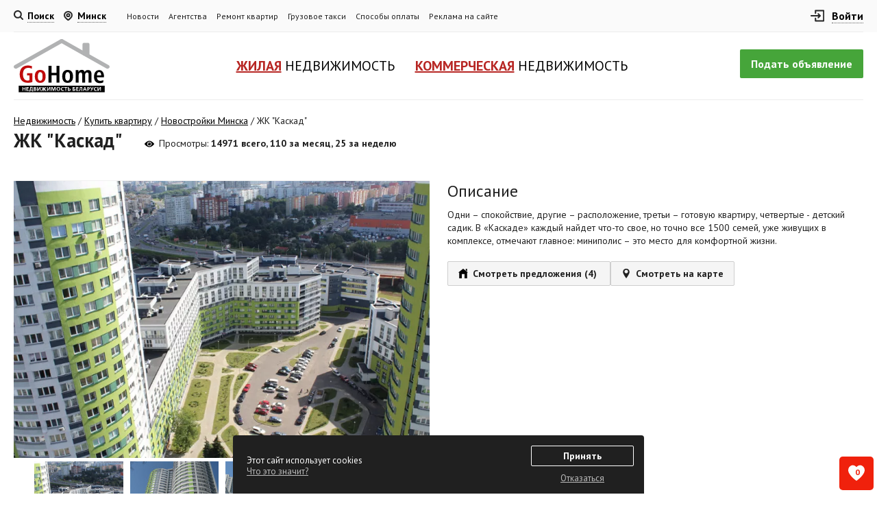

--- FILE ---
content_type: text/html; charset=UTF-8
request_url: https://gohome.by/ads/special_view/135
body_size: 38928
content:
<!DOCTYPE html>
<html lang="ru-RU">
<head>
    <script async>
            </script>
    <link rel="preconnect" href="https://fonts.googleapis.com" crossorigin>
    <link rel="preconnect" href="https://fonts.gstatic.com" crossorigin>
    <link rel="preload" as="style" href="https://fonts.googleapis.com/css2?family=PT+Sans:ital,wght@0,400;0,700;1,400&display=swap">
    <link href="https://fonts.googleapis.com/css2?family=PT+Sans:ital,wght@0,400;0,700;1,400&display=swap" rel="stylesheet">
    <meta name="yandex-verification" content="0dd0223f405d9fd2"/>
    <link rel="manifest" href="/manifest.json">
    <meta name="theme-color" content="#b72623">
    <meta http-equiv="content-type" content="text/html; charset=utf-8"/>
    <meta http-equiv="X-UA-Compatible" content="IE=edge"/>
    <meta name="viewport" content="width=device-width">
    <meta name="format-detection" content="telephone=no"/>
    <meta http-equiv="x-rim-auto-match" content="none"/>
            <meta property="og:title" content="ЖК Каскад в Минске. Купить квартиру в жилом комплексе Каскад, цены" />
    <meta property="og:image" content="https://gohome.by/views/i/logo.png" />
    <meta property="og:description" content="Полезная информация о ЖК Каскад в Минске. Расположение на карте жилого комплекса Каскад, описание новостройки, информация о застройщике, цены, отзывы, фото от GoHome." />
    <meta property="og:type" content="website" />
    <meta property="og:site_name" content="Портал недвижимости GoHome.by" />
    <link rel="shortcut icon" href="/favicon.ico" type="image/x-icon"/>
    <meta name="apple-mobile-web-app-capable" content="yes">
    <meta name="mobile-web-app-capable" content="yes">
    <meta name="apple-mobile-web-app-title" content="Add to Home">
    <link href="/views/i/fav/144.png" rel="apple-touch-icon-precomposed" sizes="144x144"/>
    <link href="/views/i/fav/114.png" rel="apple-touch-icon-precomposed" sizes="114x114"/>
    <link href="/views/i/fav/72.png" rel="apple-touch-icon-precomposed" sizes="72x72"/>
    <link href="/views/i/fav/57.png" rel="apple-touch-icon-precomposed"/>
    <title>ЖК Каскад в Минске. Купить квартиру в жилом комплексе Каскад, цены</title>
    <meta name="keywords" content=""/>
    <meta name="description" content="Полезная информация о ЖК Каскад в Минске. Расположение на карте жилого комплекса Каскад, описание новостройки, информация о застройщике, цены, отзывы, фото от GoHome."/>
    <meta name="title" content="ЖК Каскад в Минске. Купить квартиру в жилом комплексе Каскад, цены"/>
            <meta name="robots" content="index, follow"/>
        <meta name="author" content="Dmitriy ZmitroC&trade; Raptunovich"/>
    <meta name="copyright" content="Dmitriy ZmitroC&trade; Raptunovich"/>
    <script src="/views/min/compress_vendors.js" defer></script>
    <link rel="stylesheet" rel="preload" as="style" type="text/css" href="/views/min/compress.css?265"/>
                <script type="text/javascript" src="https://gohome.by/views/js/vendor/jquery.fancybox.min.js" defer></script>
        <script type="text/javascript" src="https://gohome.by/views/js/main.js?265" defer></script>
                        <script src="https://api-maps.yandex.ru/2.1/?apikey=0a8ef87a-09a3-4613-a131-bb61100bb027&lang=ru-RU" type="text/javascript" defer></script>
        <script type="text/javascript" src="https://gohome.by/views/js/vendor/pie-chart-clusterer.min.js" defer></script>
                    <script type="text/javascript" src="https://gohome.by/views/js/newflats.js?265" defer></script>
                    <script type="application/ld+json">{"@context":"http:\/\/schema.org\/","@type":"Product","aggregateRating":{"@type":"AggregateRating","bestRating":5,"ratingCount":2086,"ratingValue":"4.7"},"name":"\u0416\u041a \u041a\u0430\u0441\u043a\u0430\u0434 \u0432 \u041c\u0438\u043d\u0441\u043a\u0435. \u041a\u0443\u043f\u0438\u0442\u044c \u043a\u0432\u0430\u0440\u0442\u0438\u0440\u0443 \u0432 \u0436\u0438\u043b\u043e\u043c \u043a\u043e\u043c\u043f\u043b\u0435\u043a\u0441\u0435 \u041a\u0430\u0441\u043a\u0430\u0434, \u0446\u0435\u043d\u044b","description":"\u041f\u043e\u043b\u0435\u0437\u043d\u0430\u044f \u0438\u043d\u0444\u043e\u0440\u043c\u0430\u0446\u0438\u044f \u043e \u0416\u041a \u041a\u0430\u0441\u043a\u0430\u0434 \u0432 \u041c\u0438\u043d\u0441\u043a\u0435. \u0420\u0430\u0441\u043f\u043e\u043b\u043e\u0436\u0435\u043d\u0438\u0435 \u043d\u0430 \u043a\u0430\u0440\u0442\u0435 \u0436\u0438\u043b\u043e\u0433\u043e \u043a\u043e\u043c\u043f\u043b\u0435\u043a\u0441\u0430 \u041a\u0430\u0441\u043a\u0430\u0434, \u043e\u043f\u0438\u0441\u0430\u043d\u0438\u0435 \u043d\u043e\u0432\u043e\u0441\u0442\u0440\u043e\u0439\u043a\u0438, \u0438\u043d\u0444\u043e\u0440\u043c\u0430\u0446\u0438\u044f \u043e \u0437\u0430\u0441\u0442\u0440\u043e\u0439\u0449\u0438\u043a\u0435, \u0446\u0435\u043d\u044b, \u043e\u0442\u0437\u044b\u0432\u044b, \u0444\u043e\u0442\u043e \u043e\u0442 GoHome.","image":"https:\/\/gohome.by\/views\/i\/logo.png","offers":{"@type":"AggregateOffer","lowPrice":104000,"highPrice":343200,"priceCurrency":"USD","offerCount":1273}}</script>    </head>

<body class="">
    <div class="b-wrapper">
    <div class="page-container">
                <header>
            <div class="h-top">
                <div class="container">
                    <div class="h-table">
                        <div class="h-cell cell-search">
                                                            <div class="h-inline h-search">
                                    <a class="w-search__link _js-b-pop-nav" data-form="search">
                                        <div class="customize-svg-inline-icon search mobile-quad">
                                            <svg width="14" height="14" viewBox="0 0 14 14" fill="none" xmlns="http://www.w3.org/2000/svg">
                                                <path
                                                    d="M12.2929 13.7071C12.6834 14.0976 13.3166 14.0976 13.7071 13.7071C14.0976 13.3166 14.0976 12.6834 13.7071 12.2929L12.2929 13.7071ZM9.88235 5.94118C9.88235 8.11783 8.11783 9.88235 5.94118 9.88235V11.8824C9.2224 11.8824 11.8824 9.2224 11.8824 5.94118H9.88235ZM5.94118 9.88235C3.76452 9.88235 2 8.11783 2 5.94118H0C0 9.2224 2.65996 11.8824 5.94118 11.8824V9.88235ZM2 5.94118C2 3.76452 3.76452 2 5.94118 2V0C2.65996 0 0 2.65996 0 5.94118H2ZM5.94118 2C8.11783 2 9.88235 3.76452 9.88235 5.94118H11.8824C11.8824 2.65996 9.2224 0 5.94118 0V2ZM8.76348 10.1777L12.2929 13.7071L13.7071 12.2929L10.1777 8.76348L8.76348 10.1777Z"/>
                                            </svg>
                                        </div>
                                        <div class="description">Поиск</div>
                                    </a>
                                    <div class="navigation-inset short">
                                        <div class="w-navigation-inset">
                                            <a class="close _js-navigation-inset-close"></a>
                                            <div id="search">
                                                <div class="ya-site-form ya-site-form_inited_no"
                                                     onclick="return {'action': 'http://gohome.by/search', 'arrow': false, 'bg': 'transparent', 'fontsize': 12, 'fg': '#000000', 'language': 'ru', 'logo': 'rb', 'publicname': 'Поиск по GoHome.by', 'suggest': false, 'target': '_blank', 'tld': 'ru', 'type': 3, 'usebigdictionary': false, 'searchid': 2115925, 'input_fg': '#000000', 'input_bg': '#ffffff', 'input_fontStyle': 'normal', 'input_fontWeight': 'normal', 'input_placeholder': 'Поиск по сайту', 'input_placeholderColor': '#999999', 'input_borderColor': '#000000'}">
                                                    <form action="https://yandex.ru/search/site/" method="get" target="_blank" accept-charset="utf-8"><input type="hidden" name="searchid" value="2115925"/><input type="hidden" name="l10n" value="ru"/><input type="hidden" name="reqenc" value=""/><input
                                                            type="search" name="text" value=""/><input type="submit" value="Найти"/></form>
                                                </div>
                                                <style type="text/css">.ya-page_js_yes .ya-site-form_inited_no {
                                                        display: none;
                                                    }</style>
                                            </div>
                                        </div>
                                    </div>
                                    <div class="gray-bg-layout _js-navigation-inset-close"></div>
                                </div>
                                                        <div class="h-inline h-city hide-on-tablet">
                                <a class="w-city__link _js-b-pop-nav" onclick="ym(21247204,'reachGoal','MY_CITY');">
                                    <div class="customize-svg-inline-icon location">
                                        <svg width="13" height="14" viewBox="0 0 13 14" fill="none" xmlns="http://www.w3.org/2000/svg">
                                            <path d="M8.5625 6.1933C8.5625 7.2689 7.63909 8.14085 6.5 8.14085C5.36091 8.14085 4.4375 7.2689 4.4375 6.1933C4.4375 5.1177 5.36091 4.24575 6.5 4.24575C7.63909 4.24575 8.5625 5.1177 8.5625 6.1933Z" stroke-width="2" stroke-linecap="round" stroke-linejoin="round"/>
                                            <path fill-rule="evenodd" clip-rule="evenodd" d="M10.3892 9.8657L7.47213 12.6202C6.93527 13.1266 6.06542 13.1266 5.52856 12.6202L2.61081 9.8657C0.46301 7.8375 0.46307 4.54923 2.61095 2.5211C4.75882 0.492967 8.24118 0.492967 10.3891 2.5211C12.5369 4.54923 12.537 7.8375 10.3892 9.8657Z" stroke-width="2" stroke-linecap="round" stroke-linejoin="round"/>
                                        </svg>
                                    </div>
                                    <div class="description">
                                                                                    Минск
                                                                            </div>
                                </a>
                                <div class="navigation-inset">
    <div class="w-navigation-inset">
        <a class="close _js-navigation-inset-close"></a>
        <div class="top">
            <div class="w-you-city-name">Ваш город <span>Минск</span></div>
        </div>
        <div class="middle">
            <div class="frame">
                <div class="input">
                    <label>Хотите изменить город?</label>
                    <div class="row">
                        <div class="col-xl-3 col-lg-4 col-sm-6 col-12 mb-10">
                                                        <select name="global_region" class="select__default _js-navigation-choose_region">
<option value="0" selected="selected">Выберите область</option>
<option value="5">Минская область</option>
<option value="1">Брестская область</option>
<option value="2">Витебская область</option>
<option value="3">Гомельская область</option>
<option value="4">Гродненская область</option>
<option value="6">Могилевская область</option>
</select>                        </div>
                        <div class="col-xl-3 col-lg-4 col-sm-6 col-12 mb-10">
                            <input type="text" placeholder="Начните вводить ваш населенный пункт" class="input__default _js-navigation-choose_city hidden"/>
                        </div>
                    </div>
                </div>
            </div>
        </div>
        <div class="bottom">
            <div class="w-bottom-nav">
                <ul class="w-city-css-columns"></ul>
            </div>
        </div>
    </div>
</div>
<div class="gray-bg-layout _js-navigation-inset-close"></div>                            </div>
                        </div>

                        <div class="h-cell cell-menu">
                            <nav class="navigation-menu main-menu">
                                <div class="mobile-name">
                                    <div class="name-table">
                                        <div class="name-cell">Меню</div>
                                    </div>
                                    <a class="close white _js-b-toggle-navigation-menu"></a>
                                </div>
                                <div class="navigation-menu-body">
                                                                        <ul class="main-menu">
                                        <li><a href="/news/show_all">Новости</a></li>
                                        <li><a href="/agencies">Агентства</a></li>
                                        <li><a href="/catalog">Ремонт квартир</a></li>
                                        <li><a href="/catalog/gruzoperevozki">Грузовое такси</a></li>
                                        <li><a href="/payments">Способы оплаты</a></li>
                                        <li><a href="/pages/reklama">Реклама на сайте</a></li>
                                    </ul>
                                </div>
                            </nav>
                        </div>
                        <div class="h-cell cell-login">
                            <div class="h-inline h-login">
                                                                    <a class="w-login__link _js-b-pop-nav _js-b-header-top-login-btn">
                                        <div class="customize-svg-inline-icon login mobile-quad">
                                            <svg xmlns="http://www.w3.org/2000/svg" version="1.1" xmlns:xlink="http://www.w3.org/1999/xlink" width="20" height="20" x="0" y="0" viewBox="0 0 320 320" style="enable-background:new 0 0 512 512" xml:space="preserve"><path
                                                    d="M169.392 194.395c-5.858 5.858-5.858 15.355 0 21.213a14.954 14.954 0 0 0 10.606 4.394c3.839 0 7.678-1.464 10.606-4.394l44.998-44.997c.35-.351.683-.719.997-1.103.137-.167.256-.344.385-.515.165-.22.335-.435.488-.664.14-.209.261-.426.389-.64.123-.206.252-.407.366-.619.118-.22.217-.446.323-.67.104-.219.213-.435.306-.659.09-.219.163-.442.243-.664.087-.24.178-.477.253-.722.067-.222.116-.447.172-.672.063-.249.133-.497.184-.751.051-.259.082-.521.119-.782.032-.223.075-.443.097-.669.048-.484.073-.971.074-1.457l.001-.022-.001-.022a15.11 15.11 0 0 0-.074-1.458c-.022-.223-.064-.44-.095-.661-.038-.264-.069-.528-.121-.79-.05-.252-.119-.496-.182-.743-.057-.227-.107-.456-.175-.681-.073-.241-.164-.474-.249-.711-.081-.226-.155-.453-.247-.675-.091-.22-.199-.431-.3-.645-.108-.229-.21-.46-.33-.685-.11-.205-.235-.4-.354-.599-.132-.221-.256-.444-.4-.659-.146-.219-.309-.424-.466-.635-.136-.181-.262-.368-.407-.544a15.162 15.162 0 0 0-.948-1.048c-.016-.016-.029-.034-.045-.05l-45-45.001c-5.858-5.858-15.355-5.857-21.213 0-5.858 5.858-5.858 15.355 0 21.213l19.394 19.395H15c-8.284 0-15 6.716-15 15 0 8.284 6.716 15 15 15h173.785l-19.393 19.392z"></path>
                                                <path d="M305 25H115c-8.284 0-15 6.716-15 15v60c0 8.284 6.716 15 15 15s15-6.716 15-15V55h160v210H130v-45.001c0-8.284-6.716-15-15-15s-15 6.716-15 15V280c0 8.284 6.716 15 15 15h190c8.284 0 15-6.716 15-15V40c0-8.285-6.716-15-15-15z"></path></svg>
                                        </div>
                                        <div class="description">Войти</div>
                                    </a>
                                    <div class="navigation-inset w-navigation-inset-login">
    <div class="w-navigation-inset _js-swithible-tabs">
        <a class="close _js-navigation-inset-close _js-b-header-top-login-btn"></a>
        <div class="top">
            <div class="w-login-head-links _js-change-tabs">
                <a class="login__link _js-change-tab _active">Вход</a>
                <a class="login__link _js-change-tab">Регистрация</a>
            </div>
        </div>
        <div class="bottom">
            <div class="_js-tabs-content">
                <div class="wrapper _js-tab-content _active">
                    <div class="align-center">
                        <div class="w-form-wrapp">
                            <div class="w-login-wrapp _js-login-wrapp _active">
                                <form method="post" action="/auth/auth" name="auth_top">
                                    <div class="input margin-bottom-20">
                                        <input type="text" name="auth[login]" class="input__default big" placeholder="E-mail" data-conditional="login" autocomplete="off">
                                    </div>
                                    <div class="input input-password right-side-helper margin-bottom-20">
                                        <input type="password" name="auth[pass]" class="input__default password big" placeholder="Пароль" data-conditional="pass_to_login" autocomplete="off">
                                        <div class="w-show-pass-btn">
                                            <a href="#" class="btn">
                                                <svg class="eye-icon eye-shown" xmlns="http://www.w3.org/2000/svg" version="1.1" xmlns:xlink="http://www.w3.org/1999/xlink" width="24px" height="24px" x="0" y="0" viewBox="0 0 519.643 519.643" style="enable-background:new 0 0 512 512" xml:space="preserve"><circle xmlns="http://www.w3.org/2000/svg" cx="259.823" cy="259.866" r="80" fill="#000000" class=""></circle>
                                                    <path xmlns="http://www.w3.org/2000/svg" d="m511.673 237.706c-61.494-74.31-154.579-145.84-251.85-145.84-97.29 0-190.397 71.58-251.85 145.84-10.63 12.84-10.63 31.48 0 44.32 15.45 18.67 47.84 54.71 91.1 86.2 108.949 79.312 212.311 79.487 321.5 0 43.26-31.49 75.65-67.53 91.1-86.2 10.599-12.815 10.654-31.438 0-44.32zm-251.85-89.84c61.76 0 112 50.24 112 112s-50.24 112-112 112-112-50.24-112-112 50.24-112 112-112z" fill="#000000"
                                                          class=""></path></svg>
                                                <svg class="eye-icon eye-hidden" xmlns="http://www.w3.org/2000/svg" version="1.1" xmlns:xlink="http://www.w3.org/1999/xlink" width="24px" height="24px" x="0" y="0" viewBox="0 0 512 512" style="enable-background:new 0 0 512 512" xml:space="preserve"><path
                                                            d="m436.193 169.626c-5.507-4.735-11.04-9.258-16.589-13.59l-64.701 64.701c3.942 11.027 6.097 22.898 6.097 35.263 0 57.897-47.103 105-105 105-12.365 0-24.236-2.155-35.263-6.098l-48.558 48.558c28.356 11.632 56.481 17.54 83.821 17.54 32.657 0 66.432-8.396 100.384-24.955 26.662-13.005 53.514-31.063 79.809-53.671 44.455-38.226 71.841-76.024 72.984-77.615 3.765-5.232 3.765-12.285 0-17.518-1.144-1.591-28.529-39.389-72.984-77.615z"></path>
                                                    <path d="m256 331c41.355 0 75-33.645 75-75 0-3.598-.27-7.134-.763-10.598l-84.835 84.835c3.465.493 7 .763 10.598.763z"></path>
                                                    <path d="m507.607 4.394c-5.857-5.857-15.355-5.857-21.213 0l-117.848 117.848c-4.056-2.208-8.111-4.311-12.162-6.286-33.952-16.56-67.727-24.956-100.384-24.956s-66.432 8.396-100.384 24.955c-26.662 13.005-53.514 31.063-79.809 53.671-44.454 38.226-71.84 76.024-72.984 77.615-3.765 5.232-3.765 12.285 0 17.518 1.144 1.591 28.529 39.39 72.984 77.615 13.623 11.713 27.396 22.192 41.214 31.391l-112.627 112.629c-5.858 5.857-5.858 15.355 0 21.213 2.929 2.928 6.767 4.393 10.606 4.393s7.678-1.465 10.606-4.394l482-482c5.859-5.857 5.859-15.355.001-21.212zm-356.607 251.606c0-57.897 47.103-105 105-105 23.551 0 45.315 7.794 62.85 20.938l-21.52 21.52c-11.859-7.864-26.065-12.458-41.33-12.458-41.355 0-75 33.645-75 75 0 15.264 4.594 29.47 12.458 41.33l-21.52 21.52c-13.144-17.535-20.938-39.299-20.938-62.85z"></path></svg>
                                            </a>
                                        </div>
                                        <a class="helper__link _js-b-login-wrapp">Забыли пароль?</a>
                                    </div>
                                    <div class="input margin-bottom-20">
                                        <label>
                                            <div class="input checkbox">
                                                <input type="checkbox" name="auth[remember]" value="1" class="checkbox__default checkbox__hidden">
                                                <div class="styled">
                                                    <div class="frame">
                                                        <div class="inset"></div>
                                                    </div>
                                                </div>
                                                <div class="label">Запомнить меня</div>
                                            </div>
                                        </label>
                                    </div>
                                    <div class="input">
                                        <input type="submit" class="button big green block forgot" value="Войти">
                                    </div>
                                </form>
                            </div>
                            <div class="w-login-wrapp _js-login-wrapp">
                                <form method="post" action="/auth/forgot_pass" name="forgot_pass">
                                    <div class="input margin-bottom-20">
                                        <div class="section-name _h3">Забыли пароль?</div>
                                        <div class="input-bottom-helper">Введите Ваш E-mail и мы отправим Вам новый пароль</div>
                                    </div>
                                    <div class="input margin-bottom-20">
                                        <input type="text" name="email" class="input__default big" placeholder="E-mail" data-conditional="login" autocomplete="off">
                                    </div>
                                    <div class="input">
                                        <input type="submit" class="button big green block forgot" value="Выслать пароль" autocomplete="off">
                                    </div>
                                </form>
                            </div>
                        </div>
                    </div>
                </div>
                <div class="wrapper _js-tab-content">
                    <form name="reg" method="post" action="/auth/reg">
                        <div class="align-center">
                            <div class="w-form-wrapp">
                                <div class="input margin-bottom-20">
                                    <input type="text" name="email" maxlength="100" class="input__default big" placeholder="E-mail" data-conditional="email" autocomplete="off">
                                </div>
                                <div class="input input-password double-input margin-bottom-20">
                                    <div class="input relative">
                                        <input type="password" name="pass" maxlength="100" class="input__default password big" placeholder="Пароль" data-conditional="pass" autocomplete="off">
                                        <div class="w-show-pass-btn">
                                            <a href="#" class="btn">
                                                <svg class="eye-icon eye-shown" xmlns="http://www.w3.org/2000/svg" version="1.1" xmlns:xlink="http://www.w3.org/1999/xlink" width="24px" height="24px" x="0" y="0" viewBox="0 0 519.643 519.643" style="enable-background:new 0 0 512 512" xml:space="preserve"><circle xmlns="http://www.w3.org/2000/svg" cx="259.823" cy="259.866" r="80" fill="#000000" class=""></circle><path xmlns="http://www.w3.org/2000/svg" d="m511.673 237.706c-61.494-74.31-154.579-145.84-251.85-145.84-97.29 0-190.397 71.58-251.85 145.84-10.63 12.84-10.63 31.48 0 44.32 15.45 18.67 47.84 54.71 91.1 86.2 108.949 79.312 212.311 79.487 321.5 0 43.26-31.49 75.65-67.53 91.1-86.2 10.599-12.815 10.654-31.438 0-44.32zm-251.85-89.84c61.76 0 112 50.24 112 112s-50.24 112-112 112-112-50.24-112-112 50.24-112 112-112z" fill="#000000" class=""></path></svg>
                                                <svg class="eye-icon eye-hidden" xmlns="http://www.w3.org/2000/svg" version="1.1" xmlns:xlink="http://www.w3.org/1999/xlink" width="24px" height="24px" x="0" y="0" viewBox="0 0 512 512" style="enable-background:new 0 0 512 512" xml:space="preserve"><path d="m436.193 169.626c-5.507-4.735-11.04-9.258-16.589-13.59l-64.701 64.701c3.942 11.027 6.097 22.898 6.097 35.263 0 57.897-47.103 105-105 105-12.365 0-24.236-2.155-35.263-6.098l-48.558 48.558c28.356 11.632 56.481 17.54 83.821 17.54 32.657 0 66.432-8.396 100.384-24.955 26.662-13.005 53.514-31.063 79.809-53.671 44.455-38.226 71.841-76.024 72.984-77.615 3.765-5.232 3.765-12.285 0-17.518-1.144-1.591-28.529-39.389-72.984-77.615z"></path><path d="m256 331c41.355 0 75-33.645 75-75 0-3.598-.27-7.134-.763-10.598l-84.835 84.835c3.465.493 7 .763 10.598.763z"></path><path d="m507.607 4.394c-5.857-5.857-15.355-5.857-21.213 0l-117.848 117.848c-4.056-2.208-8.111-4.311-12.162-6.286-33.952-16.56-67.727-24.956-100.384-24.956s-66.432 8.396-100.384 24.955c-26.662 13.005-53.514 31.063-79.809 53.671-44.454 38.226-71.84 76.024-72.984 77.615-3.765 5.232-3.765 12.285 0 17.518 1.144 1.591 28.529 39.39 72.984 77.615 13.623 11.713 27.396 22.192 41.214 31.391l-112.627 112.629c-5.858 5.857-5.858 15.355 0 21.213 2.929 2.928 6.767 4.393 10.606 4.393s7.678-1.465 10.606-4.394l482-482c5.859-5.857 5.859-15.355.001-21.212zm-356.607 251.606c0-57.897 47.103-105 105-105 23.551 0 45.315 7.794 62.85 20.938l-21.52 21.52c-11.859-7.864-26.065-12.458-41.33-12.458-41.355 0-75 33.645-75 75 0 15.264 4.594 29.47 12.458 41.33l-21.52 21.52c-13.144-17.535-20.938-39.299-20.938-62.85z"></path></svg>
                                            </a>
                                        </div>
                                    </div>
                                    <div class="input relative">
                                        <input type="password" name="passconf" maxlength="100" class="input__default password big" placeholder="Пароль ещё раз" data-conditional="pass" autocomplete="off">
                                        <div class="w-show-pass-btn">
                                            <a href="#" class="btn">
                                                <svg class="eye-icon eye-shown" xmlns="http://www.w3.org/2000/svg" version="1.1" xmlns:xlink="http://www.w3.org/1999/xlink" width="24px" height="24px" x="0" y="0" viewBox="0 0 519.643 519.643" style="enable-background:new 0 0 512 512" xml:space="preserve"><circle xmlns="http://www.w3.org/2000/svg" cx="259.823" cy="259.866" r="80" fill="#000000" class=""></circle><path xmlns="http://www.w3.org/2000/svg" d="m511.673 237.706c-61.494-74.31-154.579-145.84-251.85-145.84-97.29 0-190.397 71.58-251.85 145.84-10.63 12.84-10.63 31.48 0 44.32 15.45 18.67 47.84 54.71 91.1 86.2 108.949 79.312 212.311 79.487 321.5 0 43.26-31.49 75.65-67.53 91.1-86.2 10.599-12.815 10.654-31.438 0-44.32zm-251.85-89.84c61.76 0 112 50.24 112 112s-50.24 112-112 112-112-50.24-112-112 50.24-112 112-112z" fill="#000000" class=""></path></svg>
                                                <svg class="eye-icon eye-hidden" xmlns="http://www.w3.org/2000/svg" version="1.1" xmlns:xlink="http://www.w3.org/1999/xlink" width="24px" height="24px" x="0" y="0" viewBox="0 0 512 512" style="enable-background:new 0 0 512 512" xml:space="preserve"><path d="m436.193 169.626c-5.507-4.735-11.04-9.258-16.589-13.59l-64.701 64.701c3.942 11.027 6.097 22.898 6.097 35.263 0 57.897-47.103 105-105 105-12.365 0-24.236-2.155-35.263-6.098l-48.558 48.558c28.356 11.632 56.481 17.54 83.821 17.54 32.657 0 66.432-8.396 100.384-24.955 26.662-13.005 53.514-31.063 79.809-53.671 44.455-38.226 71.841-76.024 72.984-77.615 3.765-5.232 3.765-12.285 0-17.518-1.144-1.591-28.529-39.389-72.984-77.615z"></path><path d="m256 331c41.355 0 75-33.645 75-75 0-3.598-.27-7.134-.763-10.598l-84.835 84.835c3.465.493 7 .763 10.598.763z"></path><path d="m507.607 4.394c-5.857-5.857-15.355-5.857-21.213 0l-117.848 117.848c-4.056-2.208-8.111-4.311-12.162-6.286-33.952-16.56-67.727-24.956-100.384-24.956s-66.432 8.396-100.384 24.955c-26.662 13.005-53.514 31.063-79.809 53.671-44.454 38.226-71.84 76.024-72.984 77.615-3.765 5.232-3.765 12.285 0 17.518 1.144 1.591 28.529 39.39 72.984 77.615 13.623 11.713 27.396 22.192 41.214 31.391l-112.627 112.629c-5.858 5.857-5.858 15.355 0 21.213 2.929 2.928 6.767 4.393 10.606 4.393s7.678-1.465 10.606-4.394l482-482c5.859-5.857 5.859-15.355.001-21.212zm-356.607 251.606c0-57.897 47.103-105 105-105 23.551 0 45.315 7.794 62.85 20.938l-21.52 21.52c-11.859-7.864-26.065-12.458-41.33-12.458-41.355 0-75 33.645-75 75 0 15.264 4.594 29.47 12.458 41.33l-21.52 21.52c-13.144-17.535-20.938-39.299-20.938-62.85z"></path></svg>
                                            </a>
                                        </div>
                                    </div>
                                </div>
                                <div class="input margin-bottom-20">
                                    <input type="text" name="name" maxlength="100" class="input__default big" placeholder="Ваше имя" data-conditional="name" autocomplete="off">
                                </div>
                                <div class="input margin-bottom-20">
                                    <input type="tel" name="phone" class="input__default big" placeholder="Телефон" data-required autocomplete="off">
                                    Данная почта и номер будут отображаться во всех объявлениях. Изменение разрешено только в платных кабинетах
                                </div>
                                <hr>
                                <div class="input margin-20-0">
                                    <div class="section-name _h4 margin-bottom-20">Я регистрируюсь как:</div>
                                    <div class="w-radio-inline">
                                        <div class="radio-inline-item">
                                            <label>
                                                <div class="input radio big">
                                                    <input type="radio" name="type" value="0" class="radio__default radio__hidden" checked>
                                                    <div class="styled">
                                                        <div class="frame">
                                                            <div class="inset"></div>
                                                        </div>
                                                    </div>
                                                    <div class="label">Физ.лицо</div>
                                                </div>
                                            </label>
                                        </div>
                                        <div class="radio-inline-item">
                                            <label>
                                                <div class="input radio big">
                                                    <input type="radio" name="type" value="1" class="radio__default radio__hidden">
                                                    <div class="styled">
                                                        <div class="frame">
                                                            <div class="inset"></div>
                                                        </div>
                                                    </div>
                                                    <div class="label">Агентство</div>
                                                </div>
                                            </label>
                                        </div>
                                        <div class="radio-inline-item">
                                            <label>
                                                <div class="input radio big">
                                                    <input type="radio" name="type" value="2" class="radio__default radio__hidden">
                                                    <div class="styled">
                                                        <div class="frame">
                                                            <div class="inset"></div>
                                                        </div>
                                                    </div>
                                                    <div class="label">ИП</div>
                                                </div>
                                            </label>
                                        </div>
                                        <div class="radio-inline-item">
                                            <label>
                                                <div class="input radio big">
                                                    <input type="radio" name="type" value="3" class="radio__default radio__hidden">
                                                    <div class="styled">
                                                        <div class="frame">
                                                            <div class="inset"></div>
                                                        </div>
                                                    </div>
                                                    <div class="label">Юр.лицо</div>
                                                </div>
                                            </label>
                                        </div>
                                    </div>
                                </div>
                                <div id="is_i_jur" class="input margin-bottom-20 hidden">
                                    <input type="text" name="agent_name" maxlength="100" class="input__default big margin-bottom-20" placeholder="Наименование" data-conditional="ip_name">
                                    <input type="text" name="unp" maxlength="100" class="input__default big" placeholder="УНП" onkeypress="if (!isDigit(event))
                                                return false;" data-conditional="ip_name">
                                </div>
                                <div id="is_i_agent" class="input label-top margin-bottom-20 hidden">
                                    <select name="agency_id" class="select__default big" data-conditional="agent_name">
<option value="0" selected="selected">Выберите из списка</option>
</select>                                </div>
                                <hr>
                                <div class="margin-20-0">
                                    <a class="button red _js-show-captcha">Не вижу "Я не робот" :(</a>
                                    <div id="grecaptcha"></div>
                                    <script type="text/javascript">
                                        var onloadCallback = function () {
                                            grecaptcha.render('grecaptcha', {
                                                'sitekey': '6LeB3TQUAAAAAEzVUvyh-XYp2bpbcDAwDkmRN1tD',
                                                'callback': verifyCallback
                                            });
                                        };
                                        var verifyCallback = function (response) {
                                            if (response.length > 0 && response != false) {
                                                $('input[name=grecaptcha]').val(1);
                                            }
                                        };
                                    </script>
                                    <input type="hidden" name="grecaptcha" data-conditional="captcha"/>
                                </div>
                                <hr>
                                <div class="input">
                                    <input type="submit" class="button big green block forgot" value="Зарегистрироваться">
                                </div>
                                <div class="mt-10 popup-agreement">Нажимая кнопку «Зарегистрироваться», я соглашаюсь с условиями <a target="_blank" href="/pages/view/rules" class="inline">Пользовательского соглашения</a></div>
                            </div>
                        </div>
                    </form>
                </div>
            </div>
        </div>
    </div>
</div>
<div class="gray-bg-layout _js-navigation-inset-close _js-b-header-top-login-btn"></div>                                                            </div>
                        </div>
                    </div>
                </div>
            </div>
            <div class="h-bottom">
                <div class="container">
                    <div class="h-table">
                        <div class="h-cell flex-col mobile w-left">
                            <div class="row no-gutters align-items-center">
                                <div class="col-auto">
                                    <a href="" class="header-mobile-menu-btn _js-b-toggle-nav-menu-id phone-menu-btn" data-nav-id="mobile-menu">
                                        <div class="burder-css-icon">
                                            <div class="line"></div>
                                            <div class="line"></div>
                                            <div class="line"></div>
                                        </div>
                                    </a>
                                </div>
                            </div>
                        </div>
                        <div class="h-cell flex-col mobile w-right">
                            <div class="row no-gutters align-items-center justify-content-end">
                                <div class="col-auto">
                                    <a href="/auth/auth" class="header-mobile-menu-btn create-new-offer">
                                        <svg width="12" height="12" viewBox="0 0 12 12" fill="none" xmlns="http://www.w3.org/2000/svg">
                                            <path d="M6 1V11M1 6H11" stroke="white" stroke-width="2" stroke-linecap="round" stroke-linejoin="round"/>
                                        </svg>
                                    </a>
                                </div>
                            </div>
                        </div>
                        <div class="h-cell col-cell cell-logo">
                            <a href="/" class="logo__link">
                                <img src="/views/i/logo.svg" alt="" class="big-logo" width="179px" height="100px">
                                <img src="/views/i/logo-sm.svg" alt="" class="small-logo" width="160px" height="50px">
                            </a>
                        </div>
                        <div class="h-cell cell-button">
                            <a href="/auth/auth" class="button medium block green">Подать объявление</a>
                            <a href="" class="button medium black b-mobile-button menu _js-b-toggle-navigation-menu desktop-and-tablet-menu-btn">Меню
                                <div class="customize-css-icon">
                                    <div class="line"></div>
                                    <div class="line"></div>
                                    <div class="line"></div>
                                </div>
                            </a>
                            <a href="" class="button medium black b-mobile-button menu _js-b-toggle-nav-menu-id phone-menu-btn" data-nav-id="mobile-menu">Меню
                                <div class="customize-css-icon">
                                    <div class="line"></div>
                                    <div class="line"></div>
                                    <div class="line"></div>
                                </div>
                            </a>
                        </div>
                        <div class="h-cell cell-navigation">
    <a href="" class="close _js-b-toggle-nav-menu-id" data-nav-id="mobile-menu"></a>
    <div class="w-main-navigation">
        <input type="checkbox" id="css-check-button-001" class="checkbox__hidden checkbox-navigation-menu-item">
        <label for="css-check-button-001">
            <a class="main-navigation__link">
                <div class="inner-text">
                    <span>Жилая</span> недвижимость
                </div>
            </a>
        </label>
        <div class="navigation-inset">
            <div class="_h5 mobile-title col-xs-show">Жилая недвижимость</div>
            <div class="w-navigation-inset">
                <label for="css-check-button-001">
                    <a class="close"></a>
                </label>
                <div class="bottom">
                    <div class="w-bottom-nav">
                        <ul id="block_region_flats" class="hidden">
                                                    </ul>
                        <ul>
                            <li class="w-link-style"><a href="/sale" title="Купить квартиру" class="main link__style">Купить квартиру</a>
                                <div class="_js-b-dropper b-dropper"></div>
                            </li>
                            <li><a href="/sale/flat/minsk" title="Купить квартиру в Минске">Купить квартиру в Минске</a></li>
                            <li><a href="/sale/flat/minsk-room" title="Купить комнату в Минске">Купить комнату в Минске</a></li>
                            <li><a href="/sale/flat/minsk-1-room" title="Купить однокомнатную квартиру">1-комнатные квартиры</a></li>
                            <li><a href="/sale/flat/minsk-2-room" title="Купить двухкомнатную квартиру">2-комнатные квартиры</a></li>
                            <li><a href="/sale/flat/minsk-3-room" title="Купить трехкомнатную квартиру">3-комнатные квартиры</a></li>
                            <li><a href="/sale/flat/minsk-4-room" title="Купить четырехкомнатную квартиру">4-комнатные квартиры</a></li>
                            <li><a href="/sale/flat/minsk-bez-posrednikov" title="Купить квартиру без посредников">Без посредников</a></li>
                            <li><a href="/buy" title="Куплю квартиру/комнату">Куплю квартиру/комнату</a></li>
                            <li><a href="/garages/sale/minsk" title="Купить гараж">Купить гараж в Минске</a></li>
                        </ul>
                        <ul>
                            <li class="w-link-style"><a href="/rent" title="Снять квартиру" class="main link__style">Снять квартиру</a>
                                <div class="_js-b-dropper b-dropper"></div>
                            </li>
                            <li><a href="/rent/flat/minsk" title="Снять квартиру в Минске">Снять квартиру в Минске</a></li>
                            <li><a href="/rent/flat/minsk-room" title="Снять комнату в Минске">Снять комнату в Минске</a></li>
                            <li><a href="/rent/flat/minsk-1-room" title="Снять однокомнатную квартиру">1-комнатные квартиры</a></li>
                            <li><a href="/rent/flat/minsk-2-room" title="Снять двухкомнатную квартиру">2-комнатные квартиры</a></li>
                            <li><a href="/rent/flat/minsk-3-room" title="Снять трехкомнатную квартиру">3-комнатные квартиры</a></li>
                            <li><a href="/rent/flat/minsk-bez-posrednikov" title="Снять квартиру без посредников">Без посредников</a></li>
                            <li><a href="/rent_me" title="Сниму квартиру/комнату">Сниму квартиру/комнату</a></li>
                            <li><a href="/garages/rent/minsk" title="Снять гараж">Снять гараж в Минске</a></li>
                        </ul>
                        <ul>
                            <li class="w-link-style"><a href="/rent/flat/one-day" class="main link__style">На сутки</a>
                                <div class="_js-b-dropper b-dropper"></div>
                            </li>
                            <li><a href="/rent/flat/minsk-one-day" title="Снять квартиру на сутки в Минске">Квартиры на сутки в Минске</a></li>
                            <li><a href="/houses_one_day/kottedzh" title="Снять коттедж на сутки">
                                    <div class="relative-for-sticker-new">Коттеджи на сутки<div class="top-sticker-universal-inline">new</div></div>
                                </a></li>
                            <li><a href="/houses_one_day/dom" title="Снять дом на сутки">
                                    <div class="relative-for-sticker-new">Дома на сутки<div class="top-sticker-universal-inline">new</div></div>
                                </a></li>
                            <li><a href="/houses_one_day/agrousadba" title="Снять агроусадьбу на сутки">
                                    <div class="relative-for-sticker-new">Агроусадьбы на сутки<div class="top-sticker-universal-inline">new</div></div>
                                </a></li>
                                                    </ul>
                        <ul>
                            <li class="w-link-style"><a href="/sale/flat/minsk-novostrojki" class="main link__style">Новостройки</a>
                                <div class="_js-b-dropper b-dropper"></div>
                            </li>
                            <li><a href="/sale/flat/minsk-novostrojki" title="Купить квартиру в новостройке в Минске">Новостройки в Минске</a></li>
                            <li><a href="/sale/flat/minsk-novostrojki-dolevoe-stroitelstvo" title="Долевое строительство новостроек">Долевое строительство новостроек</a></li>
                            <li><a href="/sale/flat/brest-novostrojki" title="Купить квартиру в новостройке в Бресте">Новостройки в Бресте</a></li>
                            <li><a href="/sale/flat/vitebsk-novostrojki" title="Купить квартиру в новостройке в Витебске">Новостройки в Витебске</a></li>
                            <li><a href="/sale/flat/gomel-novostrojki" title="Купить квартиру в новостройке в Гомеле">Новостройки в Гомеле</a></li>
                            <li><a href="/sale/flat/grodno-novostrojki" title="Купить квартиру в новостройке в Гродно">Новостройки в Гродно</a></li>
                            <li><a href="/sale/flat/mogilev-novostrojki" title="Купить квартиру в новостройке в Могилеве">Новостройки в Могилеве</a></li>
                        </ul>
                        <ul>
                            <li class="w-link-style"><a href="/houses" title="Загородная недвижимость" class="main link__style">Дома/коттеджи/участки</a>
                                <div class="_js-b-dropper b-dropper"></div>
                            </li>
                            <li><a href="/houses/kottedzh" title="Купить коттедж">Купить коттедж</a></li>
                            <li><a href="/houses/dacha" title="Купить дачу">Купить дачу</a></li>
                            <li><a href="/houses/dom" title="Купить дом">Купить дом</a></li>
                            <li><a href="/houses/dom-v-derevne" title="Купить дом в деревне">Купить дом в деревне</a></li>
                            <li><a href="/houses/uchastok" title="Купить участок">Купить участок</a></li>
                            <li><a href="/houses_rent/kottedzh" title="Снять коттедж">
                                    <div class="relative-for-sticker-new">Снять коттедж<div class="top-sticker-universal-inline">new</div></div>
                                </a></li>
                            <li><a href="/houses_rent/dom" title="Снять дом">
                                    <div class="relative-for-sticker-new">Снять дом<div class="top-sticker-universal-inline">new</div></div>
                                </a></li>
                            <li><a href="/houses_rent/dacha" title="Купить участок">
                                    <div class="relative-for-sticker-new">Снять дачу<div class="top-sticker-universal-inline">new</div></div>
                                </a></li>
                        </ul>
                    </div>
                </div>
            </div>
        </div>
        <div class="gray-bg-layout _js-navigation-inset-close"></div>
        <input type="checkbox" id="css-check-button-002" class="checkbox__hidden checkbox-navigation-menu-item">
        <label for="css-check-button-002">
            <a class="main-navigation__link">
                <div class="inner-text">
                    <span>Коммерческая</span> недвижимость
                </div>
            </a>
        </label>
        <div class="navigation-inset">
            <div class="_h5 mobile-title col-xs-show">Комерческая недвижимость</div>
            <div class="w-navigation-inset">
                <label for="css-check-button-002">
                    <a class="close"></a>
                </label>
                <div class="bottom">
                    <div class="w-bottom-nav">
                        <ul id="block_region_commerce" class="hidden">
                                                    </ul>
                        <ul>
                            <li class="w-link-style"><a href="/commerce/sale" title="Продажа коммерческой недвижимости" class="main link__style">Продажа коммерческой недвижимости</a>
                                <div class="_js-b-dropper b-dropper"></div>
                            </li>
                            <li><a href="/commerce/sale/ofis" title="Купить офис">Купить офис</a></li>
                            <li><a href="/commerce/sale/sklad" title="Купить склад">Купить склад</a></li>
                            <li><a href="/commerce/sale/torgovoe-pomeschenie" title="Купить торговое помещение">Купить торговое помещение</a></li>
                            <li><a href="/commerce/sale/pomeschenie" title="Купить помещение">Купить помещение</a></li>
                            <li><a href="/commerce/sale/pomeschenie-pod-sferu-uslug" title="Купить помещение">Купить помещение под сферу услуг</a></li>
                        </ul>
                        <ul>
                            <li class="w-link-style"><a href="/commerce/rent" title="Аренда коммерческой недвижимости" class="main link__style">Аренда коммерческой недвижимости</a>
                                <div class="_js-b-dropper b-dropper"></div>
                            </li>
                            <li><a href="/commerce/rent/ofis" title="Аренда офиса">Аренда офиса</a></li>
                            <li><a href="/commerce/rent/sklad" title="Аренда склада">Аренда склада</a></li>
                            <li><a href="/commerce/rent/torgovoe-pomeschenie" title="Аренда торгового помещения">Аренда торгового помещения</a></li>
                            <li><a href="/commerce/rent/pomeschenie" title="Аренда помещения">Аренда помещения</a></li>
                            <li><a href="/commerce/rent/pomeschenie-pod-sferu-uslug" title="Снять помещение под сферу услуг">Аренда помещения под сферу услуг</a></li>
                        </ul>
                    </div>
                </div>
            </div>
        </div>
        <div class="gray-bg-layout _js-navigation-inset-close"></div>
        <div class="w-mobile-top-nav-dublicate col-xs-show">
            <div class="_h5 mobile-title col-xs-show">Другие разделы</div>
            <ul class="ul-mobile-top-nav-dublicate">
                <li class="li"><a href="/news/show_all" class="__link">Новости</a></li>
                <li class="li"><a href="/agencies" class="__link">Агентства</a></li>
                <li class="li"><a href="/catalog" class="__link">Ремонт квартир</a></li>
                <li class="li"><a href="/catalog/gruzoperevozki" class="__link">Грузовое такси</a></li>
                <li class="li"><a href="/payments" class="__link">Способы оплаты</a></li>
                <li class="li"><a href="/pages/reklama" class="__link">Реклама на сайте</a></li>
            </ul>
        </div>
    </div>
</div>                    </div>
                </div>
            </div>
        </header>
        <div class="header-empty"></div>
        <div class="header-mobile-empty"></div>
                                                                        
                            <section class="s-page-branding-line">
                    <div class="container">
                                                    <div class="w-breadcrumbs"><div class="breadcrumbs" itemscope itemtype="http://schema.org/BreadcrumbList"><span itemprop="itemListElement" itemscope itemtype="http://schema.org/ListItem"><a href="/" itemprop="item"><font itemprop="name">Недвижимость</font></a><meta itemprop="position" content="1" /></span> / <span itemprop="itemListElement" itemscope itemtype="http://schema.org/ListItem"><a href="/sale" itemprop="item"><font itemprop="name">Купить квартиру</font></a><meta itemprop="position" content="2" /></span> / <span itemprop="itemListElement" itemscope itemtype="http://schema.org/ListItem"><a href="/sale/flat/minsk-novostrojki" itemprop="item"><font itemprop="name">Новостройки Минска</font></a><meta itemprop="position" content="3" /></span> / <span>ЖК "Каскад"</span></div></div>                                                                            <div class="wrapper w-page-branding-double-column">
                                <article>
                                                                            <div class="left-side">
                                            <h1>ЖК "Каскад"</h1>
                                        </div>
                                        <div class="right-side">
                                            <div class="w-page-view-row">
                                                <div class="customize-svg-inline-icon view"><img src="/views/i/view.svg" class="default" alt=""></div>
                                                <span>Просмотры:</span> 14971 всего, 110 за месяц, 25 за неделю
                                            </div>
                                        </div>
                                                                                                        </article>
                            </div>
                                            </div>
                </section>
                    
        
<section class="s-line">
    <div class="container">
        <div class="margin-top-20">
            <div class="w-items-grid two-columns w-new-builds-top">
                <div class="w-item">
                    <div class="w-top-image">
                        <div class="owl-carousel owl-new-builds-slider">
                                                                                            <div class="slide" data-hash="slide0">
                                    <div class="responsive-box _66">
                                        <a href="/thumbs/2ce4a77bb78e9c0f5972c61c5349231e_1200_900.jpg" data-fancybox="images" class="fancybox corner-button">
                                            <div class="responsive-image contain zlazy" data-zlazyb="/thumbs/2ce4a77bb78e9c0f5972c61c5349231e_800_600.jpg" data-webp="/thumbs/2ce4a77bb78e9c0f5972c61c5349231e_800_600.webp"></div>
                                        </a>
                                    </div>
                                </div>
                                                                                            <div class="slide" data-hash="slide1">
                                    <div class="responsive-box _66">
                                        <a href="/thumbs/68783d789d0b1be6a406705f4fb7b7e0_1200_900.jpg" data-fancybox="images" class="fancybox corner-button">
                                            <div class="responsive-image contain zlazy" data-zlazyb="/thumbs/68783d789d0b1be6a406705f4fb7b7e0_800_600.jpg" data-webp="/thumbs/68783d789d0b1be6a406705f4fb7b7e0_800_600.webp"></div>
                                        </a>
                                    </div>
                                </div>
                                                                                            <div class="slide" data-hash="slide2">
                                    <div class="responsive-box _66">
                                        <a href="/thumbs/1e2764e9bdd67437755f32b49d581eb8_1200_900.jpg" data-fancybox="images" class="fancybox corner-button">
                                            <div class="responsive-image contain zlazy" data-zlazyb="/thumbs/1e2764e9bdd67437755f32b49d581eb8_800_600.jpg" data-webp="/thumbs/1e2764e9bdd67437755f32b49d581eb8_800_600.webp"></div>
                                        </a>
                                    </div>
                                </div>
                                                                                            <div class="slide" data-hash="slide3">
                                    <div class="responsive-box _66">
                                        <a href="/thumbs/6252032757a6ab4303c26fefe0d99e8f_1200_900.jpg" data-fancybox="images" class="fancybox corner-button">
                                            <div class="responsive-image contain zlazy" data-zlazyb="/thumbs/6252032757a6ab4303c26fefe0d99e8f_800_600.jpg" data-webp="/thumbs/6252032757a6ab4303c26fefe0d99e8f_800_600.webp"></div>
                                        </a>
                                    </div>
                                </div>
                                                                                            <div class="slide" data-hash="slide4">
                                    <div class="responsive-box _66">
                                        <a href="/thumbs/96d9cb0d8ddd8f3ce2face42e062b47a_1200_900.jpg" data-fancybox="images" class="fancybox corner-button">
                                            <div class="responsive-image contain zlazy" data-zlazyb="/thumbs/96d9cb0d8ddd8f3ce2face42e062b47a_800_600.jpg" data-webp="/thumbs/96d9cb0d8ddd8f3ce2face42e062b47a_800_600.webp"></div>
                                        </a>
                                    </div>
                                </div>
                                                                                            <div class="slide" data-hash="slide5">
                                    <div class="responsive-box _66">
                                        <a href="/thumbs/a38ea950a4fa75b0f874730c99970f40_1200_900.jpg" data-fancybox="images" class="fancybox corner-button">
                                            <div class="responsive-image contain zlazy" data-zlazyb="/thumbs/a38ea950a4fa75b0f874730c99970f40_800_600.jpg" data-webp="/thumbs/a38ea950a4fa75b0f874730c99970f40_800_600.webp"></div>
                                        </a>
                                    </div>
                                </div>
                                                                                            <div class="slide" data-hash="slide6">
                                    <div class="responsive-box _66">
                                        <a href="/thumbs/2c78112aaedb29a47cd948dca11a27db_1200_900.jpg" data-fancybox="images" class="fancybox corner-button">
                                            <div class="responsive-image contain zlazy" data-zlazyb="/thumbs/2c78112aaedb29a47cd948dca11a27db_800_600.jpg" data-webp="/thumbs/2c78112aaedb29a47cd948dca11a27db_800_600.webp"></div>
                                        </a>
                                    </div>
                                </div>
                                                                                            <div class="slide" data-hash="slide7">
                                    <div class="responsive-box _66">
                                        <a href="/thumbs/9af9dc4d4ecf80f3a5a647bc7b2c10dc_1200_900.jpg" data-fancybox="images" class="fancybox corner-button">
                                            <div class="responsive-image contain zlazy" data-zlazyb="/thumbs/9af9dc4d4ecf80f3a5a647bc7b2c10dc_800_600.jpg" data-webp="/thumbs/9af9dc4d4ecf80f3a5a647bc7b2c10dc_800_600.webp"></div>
                                        </a>
                                    </div>
                                </div>
                                                    </div>
                    </div>
                    <div class="w-bottom-image w-pager-for-slider">
                        <div class="owl-carousel owl-new-builds-pager">
                                                            <a class="block__link" href="#slide0">
                                    <div class="responsive-box">
                                        <div class="responsive-image zlazy" data-zlazyb="/thumbs/2ce4a77bb78e9c0f5972c61c5349231e_150_150.jpg"></div>
                                    </div>
                                </a>
                                                            <a class="block__link" href="#slide1">
                                    <div class="responsive-box">
                                        <div class="responsive-image zlazy" data-zlazyb="/thumbs/68783d789d0b1be6a406705f4fb7b7e0_150_150.jpg"></div>
                                    </div>
                                </a>
                                                            <a class="block__link" href="#slide2">
                                    <div class="responsive-box">
                                        <div class="responsive-image zlazy" data-zlazyb="/thumbs/1e2764e9bdd67437755f32b49d581eb8_150_150.jpg"></div>
                                    </div>
                                </a>
                                                            <a class="block__link" href="#slide3">
                                    <div class="responsive-box">
                                        <div class="responsive-image zlazy" data-zlazyb="/thumbs/6252032757a6ab4303c26fefe0d99e8f_150_150.jpg"></div>
                                    </div>
                                </a>
                                                            <a class="block__link" href="#slide4">
                                    <div class="responsive-box">
                                        <div class="responsive-image zlazy" data-zlazyb="/thumbs/96d9cb0d8ddd8f3ce2face42e062b47a_150_150.jpg"></div>
                                    </div>
                                </a>
                                                            <a class="block__link" href="#slide5">
                                    <div class="responsive-box">
                                        <div class="responsive-image zlazy" data-zlazyb="/thumbs/a38ea950a4fa75b0f874730c99970f40_150_150.jpg"></div>
                                    </div>
                                </a>
                                                            <a class="block__link" href="#slide6">
                                    <div class="responsive-box">
                                        <div class="responsive-image zlazy" data-zlazyb="/thumbs/2c78112aaedb29a47cd948dca11a27db_150_150.jpg"></div>
                                    </div>
                                </a>
                                                            <a class="block__link" href="#slide7">
                                    <div class="responsive-box">
                                        <div class="responsive-image zlazy" data-zlazyb="/thumbs/9af9dc4d4ecf80f3a5a647bc7b2c10dc_150_150.jpg"></div>
                                    </div>
                                </a>
                                                    </div>
                    </div>
                </div>
                <div class="w-item">
                    <div class="section-name _h2">Описание</div>
                    <div class="margin-10-0">
                        <article>
                            Одни – спокойствие, другие – расположение, третьи – готовую квартиру, четвертые - детский садик. В «Каскаде» каждый найдет что-то свое, но точно все 1500 семей, уже живущих в комплексе, отмечают главное: миниполис – это место для  комфортной жизни.                        </article>
                        <div class="margin-20-0">
                                                            <a href="#flats" class="button inline">
                                    <div class="customize-svg-inline-icon location">
                                        <img src="/views/i/house-black-building.svg" class="default" alt="">
                                    </div>
                                    Смотреть предложения (4)
                                </a>
                                                                                        <a href="#map_newflats" class="button">
                                    <div class="customize-svg-inline-icon location">
                                        <img src="/views/i/map_marker_black.svg" class="default" alt="">
                                    </div>
                                    Смотреть на карте
                                </a>
                                                    </div>
                    </div>
                </div>
            </div>
        </div>
    </div>
</section>

<section class="s-page-hr">
    <div class="container">
        <hr>
    </div>
</section>

<section class="s-yandex_ads margin-20-0">
    <div class="container">
                    <div class="align-center">
            <div class="yandex_ads" id="yandex_rtb_12" data-direct-mob="R-A-1997534-4" data-direct-pc="R-A-1997534-3"></div>
        </div>
        </div>
</section>

<section class="s-page-hr">
    <div class="container">
        <hr>
    </div>
</section>

<section class="s-line">
    <div class="container">
        <div class="margin-top-20">
            <div class="w-item">
                <div class="section-name _h3 bold">Подробное описание</div>
                <article>
                    <p>Удивительный жилой комплекс Каскад – это современный миниполис в Минске, настоящий город в городе.</p>
<h2>Расположение ЖК "Каскад"</h2>
<p>Комплекс расположился в историческом центре города, над созданием ЖК на ул. Скрыганова 2, 4 а,б,в, 16 работала команда архитекторов во главе с Борисом Школьниковым.</p>
<p>ЖК Каскад в Минске относится к жилью эконом класса и состоит из 6 жилых домов, высота которых колеблется от 5 до 25 этажей.</p>
<p>Строительство жилых домов комплекса ведется по каркасно-блочной технологии, в проект внесена не только жилая, но и коммерческая недвижимость. Кроме того, для удобства жителей предусмотрено наличие пандусов.</p>
<p>В ЖК Каскад застройщик предлагает покупателям 1, 2, 3 и 4-комнатные квартиры с планировкой, позволяющей удобно зонировать пространство. Благодаря продуманной композиции комплекса все квартиры имеют хорошую освещенность.</p>
<p>В новом ЖК Каскад продажа квартир будет особенно интересна тем, кто предпочитает иметь все под рукой.</p>
<h2>Территория ЖК "Каскад"</h2>
<p>Территория комплекса – это единое пространство, объединяющее жилую и социальную инфраструктуру. Большой продуктовый магазин, салон красоты, страховая компания, мастерская бытовых услуг и другие объекты инфраструктуры позволяют ЖК Каскад получать положительные отзывы на городских форумах.</p>
<p>Каждый, кто решит <a href="/sale/flat/minsk">купить квартиру</a> в ЖК Каскад от застройщика, получит доступ к благоустроенной территории дома. Жилая часть комплекса имеет внешнее ограждение наземными паркингами, обеспечивающими защиту от шума. Зеленая зона занимает около половины всей территории, предусмотрено строительство детских площадок, установка скамеек и обустройство прогулочных зон.</p>
<p>Узнать больше о данном комплексе поможет официальный сайт ЖК Каскад, на котором можно просмотреть цены, планировки квартир и условия их приобретения.</p>                </article>
            </div>
        </div>
    </div>
</section>

<section class="s-page-hr">
    <div class="container">
        <hr>
    </div>
</section>

    <section class="s-line" id="flats">
        <div class="container">
            <div class="margin-top-20">
                <div class="section-name _h3 bold">Квартиры в этом ЖК</div>
            </div>
        </div>
        

                            <div class="container">
            <div class="w-objects-list pt-20">
                                                        
<div class="w-object-list-item color001" data-object-id="786292">
    <div class="frame">
                <div class="row row-object-list-item">
            <div class="col col-image">
                <div class="w-image">
                    <div class="absolute-icons">
                                                                                                                            <div class="w-mobile-no-map-btn">
                                <a target="_blank" href="/ads/view/786292#map_panorama" class="w-rect-sticker row no-gutters align-items-center justify-content-center btn-on-map" onclick="ym(21247204,'reachGoal','BTN_LIST_MAP_AD');">
                                    <svg xmlns="http://www.w3.org/2000/svg" width="18" height="18" viewBox="0 0 12 16">
                                        <path d="M6,16C4.219,16,0,9.314,0,6A6,6,0,1,1,12,6C12,9.314,7.781,16,6,16ZM6,3A3,3,0,1,0,9,6,3,3,0,0,0,6,3Z" style="fill:#fff;"></path>
                                    </svg>
                                </a>
                            </div>
                                                <div class="desktop-bottom-right">
                                <button class="w-rect-sticker row no-gutters align-items-center justify-content-center fav-btn" data-fav="false" data-object-id="786292" onclick="ym(21247204,'reachGoal','BTN_LIST_FAV_AD');">
        <svg width="20px" height="20px" viewBox="0 -28 512.00002 512" xmlns="http://www.w3.org/2000/svg">
            <path class="border"
                  d="m256 455.515625c-7.289062 0-14.316406-2.640625-19.792969-7.4375-20.683593-18.085937-40.625-35.082031-58.21875-50.074219l-.089843-.078125c-51.582032-43.957031-96.125-81.917969-127.117188-119.3125-34.644531-41.804687-50.78125-81.441406-50.78125-124.742187 0-42.070313 14.425781-80.882813 40.617188-109.292969 26.503906-28.746094 62.871093-44.578125 102.414062-44.578125 29.554688 0 56.621094 9.34375 80.445312 27.769531 12.023438 9.300781 22.921876 20.683594 32.523438 33.960938 9.605469-13.277344 20.5-24.660157 32.527344-33.960938 23.824218-18.425781 50.890625-27.769531 80.445312-27.769531 39.539063 0 75.910156 15.832031 102.414063 44.578125 26.191406 28.410156 40.613281 67.222656 40.613281 109.292969 0 43.300781-16.132812 82.9375-50.777344 124.738281-30.992187 37.398437-75.53125 75.355469-127.105468 119.308594-17.625 15.015625-37.597657 32.039062-58.328126 50.167969-5.472656 4.789062-12.503906 7.429687-19.789062 7.429687zm-112.96875-425.523437c-31.066406 0-59.605469 12.398437-80.367188 34.914062-21.070312 22.855469-32.675781 54.449219-32.675781 88.964844 0 36.417968 13.535157 68.988281 43.882813 105.605468 29.332031 35.394532 72.960937 72.574219 123.476562 115.625l.09375.078126c17.660156 15.050781 37.679688 32.113281 58.515625 50.332031 20.960938-18.253907 41.011719-35.34375 58.707031-50.417969 50.511719-43.050781 94.136719-80.222656 123.46875-115.617188 30.34375-36.617187 43.878907-69.1875 43.878907-105.605468 0-34.515625-11.605469-66.109375-32.675781-88.964844-20.757813-22.515625-49.300782-34.914062-80.363282-34.914062-22.757812 0-43.652344 7.234374-62.101562 21.5-16.441406 12.71875-27.894532 28.796874-34.609375 40.046874-3.453125 5.785157-9.53125 9.238282-16.261719 9.238282s-12.808594-3.453125-16.261719-9.238282c-6.710937-11.25-18.164062-27.328124-34.609375-40.046874-18.449218-14.265626-39.34375-21.5-62.097656-21.5zm0 0"></path>
            <path class="inset"
                  d="m471.382812 44.578125c-26.503906-28.746094-62.871093-44.578125-102.410156-44.578125-29.554687 0-56.621094 9.34375-80.449218 27.769531-12.023438 9.300781-22.917969 20.679688-32.523438 33.960938-9.601562-13.277344-20.5-24.660157-32.527344-33.960938-23.824218-18.425781-50.890625-27.769531-80.445312-27.769531-39.539063 0-75.910156 15.832031-102.414063 44.578125-26.1875 28.410156-40.613281 67.222656-40.613281 109.292969 0 43.300781 16.136719 82.9375 50.78125 124.742187 30.992188 37.394531 75.535156 75.355469 127.117188 119.3125 17.613281 15.011719 37.578124 32.027344 58.308593 50.152344 5.476563 4.796875 12.503907 7.4375 19.792969 7.4375 7.285156 0 14.316406-2.640625 19.785156-7.429687 20.730469-18.128907 40.707032-35.152344 58.328125-50.171876 51.574219-43.949218 96.117188-81.90625 127.109375-119.304687 34.644532-41.800781 50.777344-81.4375 50.777344-124.742187 0-42.066407-14.425781-80.878907-40.617188-109.289063zm0 0"></path>
        </svg>
    </button>
                        </div>
                    </div>

                                            <div class="owl-carousel owl-object-list-item-slider">
                                                                                            <div class="slide">
                                    <a rel="nofollow" href="/ads/view/786292" class="block__link" target="_blank">
                                        <div class="r-box">
                                            <div class="r-img">
                                                <picture>
                                                    <source srcset="/thumbs/60775ea94405234461f4f3f13dbab0bc_410_250.webp" type="image/webp"/>
                                                    <source src="/thumbs/60775ea94405234461f4f3f13dbab0bc_410_250.jpg"/>
                                                    <img src="/thumbs/60775ea94405234461f4f3f13dbab0bc_410_250.jpg" alt="Купить 1-комнатную квартиру, Минск, Скрыганова, 4/Д (Фрунзенский район). Фото 1" title="Купить 1-комнатную квартиру, Минск, Скрыганова, 4/Д (Фрунзенский район). Фото 1" loading="eager" fetchpriority="high" />
                                                </picture>
                                            </div>
                                        </div>
                                    </a>
                                </div>
                                                                                            <div class="slide">
                                    <a rel="nofollow" href="/ads/view/786292" class="block__link" target="_blank">
                                        <div class="r-box">
                                            <div class="r-img">
                                                <picture>
                                                    <source srcset="/thumbs/8eb44f7fdbaf656e24a14bccc4e219b5_410_250.webp" type="image/webp"/>
                                                    <source src="/thumbs/8eb44f7fdbaf656e24a14bccc4e219b5_410_250.jpg"/>
                                                    <img src="/thumbs/8eb44f7fdbaf656e24a14bccc4e219b5_410_250.jpg" alt="Купить 1-комнатную квартиру, Минск, Скрыганова, 4/Д (Фрунзенский район). Фото 2" title="Купить 1-комнатную квартиру, Минск, Скрыганова, 4/Д (Фрунзенский район). Фото 2" loading="eager" fetchpriority="high" />
                                                </picture>
                                            </div>
                                        </div>
                                    </a>
                                </div>
                                                                                            <div class="slide">
                                    <a rel="nofollow" href="/ads/view/786292" class="block__link" target="_blank">
                                        <div class="r-box">
                                            <div class="r-img">
                                                <picture>
                                                    <source srcset="/thumbs/6f581df0b40851b73e8debcb0a199d5b_410_250.webp" type="image/webp"/>
                                                    <source src="/thumbs/6f581df0b40851b73e8debcb0a199d5b_410_250.jpg"/>
                                                    <img src="/thumbs/6f581df0b40851b73e8debcb0a199d5b_410_250.jpg" alt="Купить 1-комнатную квартиру, Минск, Скрыганова, 4/Д (Фрунзенский район). Фото 3" title="Купить 1-комнатную квартиру, Минск, Скрыганова, 4/Д (Фрунзенский район). Фото 3" loading="eager" fetchpriority="high" />
                                                </picture>
                                            </div>
                                        </div>
                                    </a>
                                </div>
                                                                                            <div class="slide">
                                    <a rel="nofollow" href="/ads/view/786292" class="block__link" target="_blank">
                                        <div class="r-box">
                                            <div class="r-img">
                                                <picture>
                                                    <source srcset="/thumbs/4c1540b1d8ab00f8068ddb7cedae1d78_410_250.webp" type="image/webp"/>
                                                    <source src="/thumbs/4c1540b1d8ab00f8068ddb7cedae1d78_410_250.jpg"/>
                                                    <img src="/thumbs/4c1540b1d8ab00f8068ddb7cedae1d78_410_250.jpg" alt="Купить 1-комнатную квартиру, Минск, Скрыганова, 4/Д (Фрунзенский район). Фото 4" title="Купить 1-комнатную квартиру, Минск, Скрыганова, 4/Д (Фрунзенский район). Фото 4" loading="eager" fetchpriority="high" />
                                                </picture>
                                            </div>
                                        </div>
                                    </a>
                                </div>
                                                                                            <div class="slide">
                                    <a rel="nofollow" href="/ads/view/786292" class="block__link" target="_blank">
                                        <div class="r-box">
                                            <div class="r-img">
                                                <picture>
                                                    <source srcset="/thumbs/c80edd5ec4c8dda23504e951e40ec436_410_250.webp" type="image/webp"/>
                                                    <source src="/thumbs/c80edd5ec4c8dda23504e951e40ec436_410_250.jpg"/>
                                                    <img src="/thumbs/c80edd5ec4c8dda23504e951e40ec436_410_250.jpg" alt="Купить 1-комнатную квартиру, Минск, Скрыганова, 4/Д (Фрунзенский район). Фото 5" title="Купить 1-комнатную квартиру, Минск, Скрыганова, 4/Д (Фрунзенский район). Фото 5" loading="eager" fetchpriority="high" />
                                                </picture>
                                            </div>
                                        </div>
                                    </a>
                                </div>
                                                                                            <div class="slide">
                                    <a rel="nofollow" href="/ads/view/786292" class="block__link" target="_blank">
                                        <div class="r-box">
                                            <div class="r-img">
                                                <picture>
                                                    <source srcset="/thumbs/63bd7ba353541ac9583815cc592bb3f4_410_250.webp" type="image/webp"/>
                                                    <source src="/thumbs/63bd7ba353541ac9583815cc592bb3f4_410_250.jpg"/>
                                                    <img src="/thumbs/63bd7ba353541ac9583815cc592bb3f4_410_250.jpg" alt="Купить 1-комнатную квартиру, Минск, Скрыганова, 4/Д (Фрунзенский район). Фото 6" title="Купить 1-комнатную квартиру, Минск, Скрыганова, 4/Д (Фрунзенский район). Фото 6" loading="eager" fetchpriority="high" />
                                                </picture>
                                            </div>
                                        </div>
                                    </a>
                                </div>
                                                                                            <div class="slide">
                                    <a rel="nofollow" href="/ads/view/786292" class="block__link" target="_blank">
                                        <div class="r-box">
                                            <div class="r-img">
                                                <picture>
                                                    <source srcset="/thumbs/552ad44a37f925aed5eb6288340e3394_410_250.webp" type="image/webp"/>
                                                    <source src="/thumbs/552ad44a37f925aed5eb6288340e3394_410_250.jpg"/>
                                                    <img src="/thumbs/552ad44a37f925aed5eb6288340e3394_410_250.jpg" alt="Купить 1-комнатную квартиру, Минск, Скрыганова, 4/Д (Фрунзенский район). Фото 7" title="Купить 1-комнатную квартиру, Минск, Скрыганова, 4/Д (Фрунзенский район). Фото 7" loading="eager" fetchpriority="high" />
                                                </picture>
                                            </div>
                                        </div>
                                    </a>
                                </div>
                                                                                            <div class="slide">
                                    <a rel="nofollow" href="/ads/view/786292" class="block__link" target="_blank">
                                        <div class="r-box">
                                            <div class="r-img">
                                                <picture>
                                                    <source srcset="/thumbs/6aad6ced9bebbf354788dae8cba7e2e6_410_250.webp" type="image/webp"/>
                                                    <source src="/thumbs/6aad6ced9bebbf354788dae8cba7e2e6_410_250.jpg"/>
                                                    <img src="/thumbs/6aad6ced9bebbf354788dae8cba7e2e6_410_250.jpg" alt="Купить 1-комнатную квартиру, Минск, Скрыганова, 4/Д (Фрунзенский район). Фото 8" title="Купить 1-комнатную квартиру, Минск, Скрыганова, 4/Д (Фрунзенский район). Фото 8" loading="eager" fetchpriority="high" />
                                                </picture>
                                            </div>
                                        </div>
                                    </a>
                                </div>
                                                                                            <div class="slide">
                                    <a rel="nofollow" href="/ads/view/786292" class="block__link" target="_blank">
                                        <div class="r-box">
                                            <div class="r-img">
                                                <picture>
                                                    <source srcset="/thumbs/4e4f6666aeb56377f33ba4d63c0c2f09_410_250.webp" type="image/webp"/>
                                                    <source src="/thumbs/4e4f6666aeb56377f33ba4d63c0c2f09_410_250.jpg"/>
                                                    <img src="/thumbs/4e4f6666aeb56377f33ba4d63c0c2f09_410_250.jpg" alt="Купить 1-комнатную квартиру, Минск, Скрыганова, 4/Д (Фрунзенский район). Фото 9" title="Купить 1-комнатную квартиру, Минск, Скрыганова, 4/Д (Фрунзенский район). Фото 9" loading="eager" fetchpriority="high" />
                                                </picture>
                                            </div>
                                        </div>
                                    </a>
                                </div>
                                                                                            <div class="slide">
                                    <a rel="nofollow" href="/ads/view/786292" class="block__link" target="_blank">
                                        <div class="r-box">
                                            <div class="r-img">
                                                <picture>
                                                    <source srcset="/thumbs/65b87bb9489fb605d3727f2568eeeaa6_410_250.webp" type="image/webp"/>
                                                    <source src="/thumbs/65b87bb9489fb605d3727f2568eeeaa6_410_250.jpg"/>
                                                    <img src="/thumbs/65b87bb9489fb605d3727f2568eeeaa6_410_250.jpg" alt="Купить 1-комнатную квартиру, Минск, Скрыганова, 4/Д (Фрунзенский район). Фото 10" title="Купить 1-комнатную квартиру, Минск, Скрыганова, 4/Д (Фрунзенский район). Фото 10" loading="eager" fetchpriority="high" />
                                                </picture>
                                            </div>
                                        </div>
                                    </a>
                                </div>
                                                                                            <div class="slide">
                                    <a rel="nofollow" href="/ads/view/786292" class="block__link" target="_blank">
                                        <div class="r-box">
                                            <div class="r-img">
                                                <picture>
                                                    <source srcset="/thumbs/33af370b22dd50ed688d5f0a04545eb7_410_250.webp" type="image/webp"/>
                                                    <source src="/thumbs/33af370b22dd50ed688d5f0a04545eb7_410_250.jpg"/>
                                                    <img src="/thumbs/33af370b22dd50ed688d5f0a04545eb7_410_250.jpg" alt="Купить 1-комнатную квартиру, Минск, Скрыганова, 4/Д (Фрунзенский район). Фото 11" title="Купить 1-комнатную квартиру, Минск, Скрыганова, 4/Д (Фрунзенский район). Фото 11" loading="eager" fetchpriority="high" />
                                                </picture>
                                            </div>
                                        </div>
                                    </a>
                                </div>
                                                                                            <div class="slide">
                                    <a rel="nofollow" href="/ads/view/786292" class="block__link" target="_blank">
                                        <div class="r-box">
                                            <div class="r-img">
                                                <picture>
                                                    <source srcset="/thumbs/b64537cd8e8247ee3525a19d301f2545_410_250.webp" type="image/webp"/>
                                                    <source src="/thumbs/b64537cd8e8247ee3525a19d301f2545_410_250.jpg"/>
                                                    <img src="/thumbs/b64537cd8e8247ee3525a19d301f2545_410_250.jpg" alt="Купить 1-комнатную квартиру, Минск, Скрыганова, 4/Д (Фрунзенский район). Фото 12" title="Купить 1-комнатную квартиру, Минск, Скрыганова, 4/Д (Фрунзенский район). Фото 12" loading="eager" fetchpriority="high" />
                                                </picture>
                                            </div>
                                        </div>
                                    </a>
                                </div>
                                                                                            <div class="slide">
                                    <a rel="nofollow" href="/ads/view/786292" class="block__link" target="_blank">
                                        <div class="r-box">
                                            <div class="r-img">
                                                <picture>
                                                    <source srcset="/thumbs/222dfdbff26ebe033a83973be35e4d4a_410_250.webp" type="image/webp"/>
                                                    <source src="/thumbs/222dfdbff26ebe033a83973be35e4d4a_410_250.jpg"/>
                                                    <img src="/thumbs/222dfdbff26ebe033a83973be35e4d4a_410_250.jpg" alt="Купить 1-комнатную квартиру, Минск, Скрыганова, 4/Д (Фрунзенский район). Фото 13" title="Купить 1-комнатную квартиру, Минск, Скрыганова, 4/Д (Фрунзенский район). Фото 13" loading="eager" fetchpriority="high" />
                                                </picture>
                                            </div>
                                        </div>
                                    </a>
                                </div>
                                                                                            <div class="slide">
                                    <a rel="nofollow" href="/ads/view/786292" class="block__link" target="_blank">
                                        <div class="r-box">
                                            <div class="r-img">
                                                <picture>
                                                    <source srcset="/thumbs/e58fe7d09230fc1fc8cd5b9e7f7b36d1_410_250.webp" type="image/webp"/>
                                                    <source src="/thumbs/e58fe7d09230fc1fc8cd5b9e7f7b36d1_410_250.jpg"/>
                                                    <img src="/thumbs/e58fe7d09230fc1fc8cd5b9e7f7b36d1_410_250.jpg" alt="Купить 1-комнатную квартиру, Минск, Скрыганова, 4/Д (Фрунзенский район). Фото 14" title="Купить 1-комнатную квартиру, Минск, Скрыганова, 4/Д (Фрунзенский район). Фото 14" loading="eager" fetchpriority="high" />
                                                </picture>
                                            </div>
                                        </div>
                                    </a>
                                </div>
                                                                                            <div class="slide">
                                    <a rel="nofollow" href="/ads/view/786292" class="block__link" target="_blank">
                                        <div class="r-box">
                                            <div class="r-img">
                                                <picture>
                                                    <source srcset="/thumbs/a73d6479d8d0fdb35dc531a42729383c_410_250.webp" type="image/webp"/>
                                                    <source src="/thumbs/a73d6479d8d0fdb35dc531a42729383c_410_250.jpg"/>
                                                    <img src="/thumbs/a73d6479d8d0fdb35dc531a42729383c_410_250.jpg" alt="Купить 1-комнатную квартиру, Минск, Скрыганова, 4/Д (Фрунзенский район). Фото 15" title="Купить 1-комнатную квартиру, Минск, Скрыганова, 4/Д (Фрунзенский район). Фото 15" loading="eager" fetchpriority="high" />
                                                </picture>
                                            </div>
                                        </div>
                                    </a>
                                </div>
                                                                                            <div class="slide">
                                    <a rel="nofollow" href="/ads/view/786292" class="block__link" target="_blank">
                                        <div class="r-box">
                                            <div class="r-img">
                                                <picture>
                                                    <source srcset="/thumbs/d3234e07469a6232062dd0d1d06defa3_410_250.webp" type="image/webp"/>
                                                    <source src="/thumbs/d3234e07469a6232062dd0d1d06defa3_410_250.jpg"/>
                                                    <img src="/thumbs/d3234e07469a6232062dd0d1d06defa3_410_250.jpg" alt="Купить 1-комнатную квартиру, Минск, Скрыганова, 4/Д (Фрунзенский район). Фото 16" title="Купить 1-комнатную квартиру, Минск, Скрыганова, 4/Д (Фрунзенский район). Фото 16" loading="eager" fetchpriority="high" />
                                                </picture>
                                            </div>
                                        </div>
                                    </a>
                                </div>
                                                                                            <div class="slide">
                                    <a rel="nofollow" href="/ads/view/786292" class="block__link" target="_blank">
                                        <div class="r-box">
                                            <div class="r-img">
                                                <picture>
                                                    <source srcset="/thumbs/a1726707ce4ff6598f04f99448bd21af_410_250.webp" type="image/webp"/>
                                                    <source src="/thumbs/a1726707ce4ff6598f04f99448bd21af_410_250.jpg"/>
                                                    <img src="/thumbs/a1726707ce4ff6598f04f99448bd21af_410_250.jpg" alt="Купить 1-комнатную квартиру, Минск, Скрыганова, 4/Д (Фрунзенский район). Фото 17" title="Купить 1-комнатную квартиру, Минск, Скрыганова, 4/Д (Фрунзенский район). Фото 17" loading="eager" fetchpriority="high" />
                                                </picture>
                                            </div>
                                        </div>
                                    </a>
                                </div>
                                                                                            <div class="slide">
                                    <a rel="nofollow" href="/ads/view/786292" class="block__link" target="_blank">
                                        <div class="r-box">
                                            <div class="r-img">
                                                <picture>
                                                    <source srcset="/thumbs/bc13e6bf3b09f8df88f81539410ab498_410_250.webp" type="image/webp"/>
                                                    <source src="/thumbs/bc13e6bf3b09f8df88f81539410ab498_410_250.jpg"/>
                                                    <img src="/thumbs/bc13e6bf3b09f8df88f81539410ab498_410_250.jpg" alt="Купить 1-комнатную квартиру, Минск, Скрыганова, 4/Д (Фрунзенский район). Фото 18" title="Купить 1-комнатную квартиру, Минск, Скрыганова, 4/Д (Фрунзенский район). Фото 18" loading="eager" fetchpriority="high" />
                                                </picture>
                                            </div>
                                        </div>
                                    </a>
                                </div>
                                                    </div>
                                    </div>
                                                            <div class="w-more-images col-md-hide">
                            <div class="row sm-gutters">
                                                                                                                                                                                                                        <div class="col-4">
                                            <div class="w-image ">
                                                <a rel="nofollow" href="/ads/view/786292" class="block__link" target="_blank">
                                                    <div class="r-box">
                                                                                                                    <div class="r-img">
                                                                <picture>
                                                                    <source srcset="/thumbs/8eb44f7fdbaf656e24a14bccc4e219b5_410_250.webp" type="image/webp"/>
                                                                    <source src="/thumbs/8eb44f7fdbaf656e24a14bccc4e219b5_410_250.jpg"/>
                                                                    <img src="/thumbs/8eb44f7fdbaf656e24a14bccc4e219b5_410_250.jpg" alt="Купить 1-комнатную квартиру, Минск, Скрыганова, 4/Д (Фрунзенский район)" title="Купить 1-комнатную квартиру, Минск, Скрыганова, 4/Д (Фрунзенский район)" loading="eager" fetchpriority="high" />
                                                                </picture>
                                                            </div>
                                                                                                            </div>
                                                </a>
                                            </div>
                                        </div>
                                                                                                                                                                                                                                <div class="col-4">
                                            <div class="w-image ">
                                                <a rel="nofollow" href="/ads/view/786292" class="block__link" target="_blank">
                                                    <div class="r-box">
                                                                                                                    <div class="r-img">
                                                                <picture>
                                                                    <source srcset="/thumbs/6f581df0b40851b73e8debcb0a199d5b_410_250.webp" type="image/webp"/>
                                                                    <source src="/thumbs/6f581df0b40851b73e8debcb0a199d5b_410_250.jpg"/>
                                                                    <img src="/thumbs/6f581df0b40851b73e8debcb0a199d5b_410_250.jpg" alt="Купить 1-комнатную квартиру, Минск, Скрыганова, 4/Д (Фрунзенский район)" title="Купить 1-комнатную квартиру, Минск, Скрыганова, 4/Д (Фрунзенский район)" loading="eager" fetchpriority="high" />
                                                                </picture>
                                                            </div>
                                                                                                            </div>
                                                </a>
                                            </div>
                                        </div>
                                                                                                                                                                                                                                <div class="col-4">
                                            <div class="w-image more">
                                                <a rel="nofollow" href="/ads/view/786292" class="block__link" target="_blank">
                                                    <div class="r-box">
                                                                                                                    <div class="r-img row sm-gutters align-items-center justify-content-center">
                                                                <div class="col-auto">
                                                                    <div class="text">
                                                                        Ещё фото <br>(14)
                                                                    </div>
                                                                </div>
                                                                <picture>
                                                                    <source srcset="/thumbs/4c1540b1d8ab00f8068ddb7cedae1d78_410_250.webp" type="image/webp"/>
                                                                    <source src="/thumbs/4c1540b1d8ab00f8068ddb7cedae1d78_410_250.jpg"/>
                                                                    <img src="/thumbs/4c1540b1d8ab00f8068ddb7cedae1d78_410_250.jpg" alt="Купить 1-комнатную квартиру, Минск, Скрыганова, 4/Д (Фрунзенский район)" title="Купить 1-комнатную квартиру, Минск, Скрыганова, 4/Д (Фрунзенский район)" loading="eager" fetchpriority="high" />
                                                                </picture>
                                                            </div>
                                                                                                            </div>
                                                </a>
                                            </div>
                                        </div>
                                                                                                                </div>
                        </div>
                                                </div>
            <div class="col col-main-info">
                <div class="w-name">
                    <a href="/ads/view/786292" class="name__link" target="_blank">1-комнатная квартира, г. Минск, Скрыганова, 4/Д</a>
                </div>

                <a target="_blank" rel="nofollow" href="/ads/view/786292" class="mobile-bottom-left-part-absolute__link"></a>

                                                                    <div class="w-square-area">
                        1-комнатная, 49.3/24.4/14.5 м<sup>2</sup>, Этаж 10 из 26, 2014 г.                    </div>
                                <div class="w-adress w-icon-left w-hide-icon-phone">
                    <div class="icon top">
                        <svg xmlns="http://www.w3.org/2000/svg" width="12" height="16" viewBox="0 0 12 16">
                            <path d="M6,16C4.219,16,0,9.314,0,6A6,6,0,1,1,12,6C12,9.314,7.781,16,6,16ZM6,3A3,3,0,1,0,9,6,3,3,0,0,0,6,3Z"></path>
                        </svg>
                    </div>
                    <div class="text">
                        <div class="row sm-gutters align-items-center">
                            <div class="col-sm-auto col-12">
                                г. Минск, Скрыганова, 4/Д                                                            </div>
                                                        <div class="col-auto">
                                <div class="color-gray">
                                                                            Фрунзенский район                                                                    </div>
                            </div>
                                                                                                <div class="col-auto col-sm-hide">
                                        <a href="/ads/view/786292#map_panorama" class="btn-on-map" target="_blank" onclick="ym(21247204,'reachGoal','BTN_LIST_MAP_AD');">На карте</a>
                                    </div>
                                                                                    </div>
                    </div>
                </div>

                
                
                                                            <div class="w-center w-icon-left w-hide-icon-phone col-sm-hide">
                            <div class="icon top">
                                <svg xmlns="http://www.w3.org/2000/svg" width="16" height="16" viewBox="0 0 16 16">
                                    <path d="M13,16V6h3V16H13Zm2-8H14v2h1V8Zm0,3H14v2h1V11Zm-5,2H6v3H4V0h8V16H10V13ZM0,6H3V16H0V6Zm1,7H2V11H1v2Zm0-3H2V8H1v2Zm8,6H7V14H9v2ZM6,11H7v1H6V11Zm3,0h1v1H9V11ZM6,8H7v2H6V8ZM9,8h1v2H9V8ZM6,6H7V7H6V6ZM9,6h1V7H9V6ZM6,3H7V5H6V3ZM9,3h1V5H9V3ZM6,1H7V2H6V1ZM9,1h1V2H9V1Z"></path>
                                </svg>
                            </div>
                            <div class="text">
                                ЖК "Каскад"                            </div>
                        </div>
                                    
                                                        <div class="w-subway-station w-icon-left">
                        <div class="icon top">
                            <svg xmlns="http://www.w3.org/2000/svg" width="14" height="11" class="metro02" viewBox="0 0 14 11">
                                <path d="M0,0H4.991L7,3,8.991,0H14V8H9L7,11,5,8H0V0Z"></path>
                            </svg>
                        </div>

                        <div class="text">
                            <div class="row sm-gutters align-items-center">
                                <div class="col-auto">
                                    Молодежная                                </div>
                                                            </div>
                        </div>
                    </div>
                
                
                
                
                                    <div class="w-description col-md-hide">
                        <div class="description">
                                                                                                Мир станет ярче сквозь собственные окна!


Просторная стильная квартира в ЖК «Каскад» — квартира не для каждого!

- 59,8 м² СНБ 
- Свободная планировка 
- Отличный ремонт, вся мебель и техника остаются    
- Совмещенный &#133;
                                                                                    </div>
                    </div>
                
                <div class="w-bottom-counter col-sm-hide">
                                        <div class="row align-items-center">
                        <div class="col-auto col">
                            <div class="w-views-counter w-icon-left">
                                <div class="icon">
                                    <svg version="1.1" width="16px" height="16px" xmlns="http://www.w3.org/2000/svg" xmlns:xlink="http://www.w3.org/1999/xlink" x="0px" y="0px" viewBox="0 0 512 512" style="enable-background:new 0 0 512 512;" xml:space="preserve">
															<path style="fill: #b3b3b3" d="M508.177,245.995C503.607,240.897,393.682,121,256,121S8.394,240.897,3.823,245.995c-5.098,5.698-5.098,14.312,0,20.01
															C8.394,271.103,118.32,391,256,391s247.606-119.897,252.177-124.995C513.274,260.307,513.274,251.693,508.177,245.995z M256,361
															c-57.891,0-105-47.109-105-105s47.109-105,105-105s105,47.109,105,105S313.891,361,256,361z"></path>
                                        <path style="fill: #b3b3b3" d="M271,226c0-15.09,7.491-28.365,18.887-36.53C279.661,184.235,268.255,181,256,181c-41.353,0-75,33.647-75,75
															c0,41.353,33.647,75,75,75c37.024,0,67.668-27.034,73.722-62.358C299.516,278.367,271,255.522,271,226z"></path>
															</svg>
                                </div>
                                <div class="text">
                                    172                                </div>
                            </div>
                        </div>
                                                    <div class="col-auto col">
                                                                                                    <span class="color-gray">Дата обновления:</span> 18.12.2025                                                            </div>
                                            </div>
                </div>
            </div>
            <div class="col col-price">
                <div class="row">
                    <div class="col-lg-12 col-price-aside col-md col-sm-6 col-xxs-6 col-12 col">
                        <a target="_blank" rel="nofollow" href="/ads/view/786292" class="mobile-midlle-part-absolute__link"></a>
                        <div class="w-desktop-price-aside-info">
                            <div class="row align-items-stretch">
                                <div class="col-12">
                                    <div class="row md-gutters">
                                        <div class="col-lg-12 col-md-7 col-sm-7 col-xxs-12 col-7 col col-price-group">
                                            <div class="w-price">
                                                <div class="price primary">
                                                                                                                                                                        826 110 руб
                                                                                                                                                                                                                    </div>
                                                <div class="price secondary">
                                                                                                                                                                        286 000$
                                                                                                                                                            </div>
                                            </div>
                                        </div>
                                        <div class="col-lg-12 col-md-5 col-sm-5 col-xxs-12 col-5 col col-price-group ">
                                            <div class="w-price">
                                                                                                                                                                                                                        <div class="price gray">16 760 руб/м²</div>
                                                            <div class="price gray">5 801$/м²</div>
                                                                                                                                                                                                        </div>
                                        </div>
                                    </div>
                                </div>
                                                                                                            <div class="col-12 col-md-hide">
                                            <div class="w-desktop-contacts">
                                                <div class="row align-items-end">
                                                                                                        <div class="col-12">
                                                        <div class="_js-w-show-phones">
                                                            <a href="" class="button block blue phone-btn _js-b-show-phones" onclick="addBtnPhone(786292, 0);">
                                                                <div class="w-icon-left">
                                                                    <div class="icon">
                                                                        <svg version="1.1" width="22px" height="22px" xmlns="http://www.w3.org/2000/svg" xmlns:xlink="http://www.w3.org/1999/xlink" x="0px" y="0px" viewBox="0 0 480.56 480.56" style="enable-background:new 0 0 480.56 480.56;" xml:space="preserve">
																						<path fill="#fff" d="M365.354,317.9c-15.7-15.5-35.3-15.5-50.9,0c-11.9,11.8-23.8,23.6-35.5,35.6c-3.2,3.3-5.9,4-9.8,1.8
																						c-7.7-4.2-15.9-7.6-23.3-12.2c-34.5-21.7-63.4-49.6-89-81c-12.7-15.6-24-32.3-31.9-51.1c-1.6-3.8-1.3-6.3,1.8-9.4
																						c11.9-11.5,23.5-23.3,35.2-35.1c16.3-16.4,16.3-35.6-0.1-52.1c-9.3-9.4-18.6-18.6-27.9-28c-9.6-9.6-19.1-19.3-28.8-28.8
																						c-15.7-15.3-35.3-15.3-50.9,0.1c-12,11.8-23.5,23.9-35.7,35.5c-11.3,10.7-17,23.8-18.2,39.1c-1.9,24.9,4.2,48.4,12.8,71.3
																						c17.6,47.4,44.4,89.5,76.9,128.1c43.9,52.2,96.3,93.5,157.6,123.3c27.6,13.4,56.2,23.7,87.3,25.4c21.4,1.2,40-4.2,54.9-20.9
																						c10.2-11.4,21.7-21.8,32.5-32.7c16-16.2,16.1-35.8,0.2-51.8C403.554,355.9,384.454,336.9,365.354,317.9z"></path>
                                                                            <path fill="#fff" d="M346.254,238.2l36.9-6.3c-5.8-33.9-21.8-64.6-46.1-89c-25.7-25.7-58.2-41.9-94-46.9l-5.2,37.1
																						c27.7,3.9,52.9,16.4,72.8,36.3C329.454,188.2,341.754,212,346.254,238.2z"></path>
                                                                            <path fill="#fff" d="M403.954,77.8c-42.6-42.6-96.5-69.5-156-77.8l-5.2,37.1c51.4,7.2,98,30.5,134.8,67.2c34.9,34.9,57.8,79,66.1,127.5
																						l36.9-6.3C470.854,169.3,444.354,118.3,403.954,77.8z"></path>
																						</svg>
                                                                    </div>
                                                                    <div class="text">
                                                                        Показать телефон
                                                                    </div>
                                                                </div>
                                                            </a>
                                                            <div class="_js-phones" style="display: none;">
                                                                <div class="phone">
                                                                    <a href="tel:+375293337877" class="phone__link">+375 (29) 333-78-77</a>
                                                                </div>
                                                            </div>
                                                        </div>
                                                    </div>
                                                </div>
                                            </div>
                                        </div>
                                                                                                </div>
                        </div>
                    </div>
                                    </div>
            </div>
        </div>
    </div>
</div>
                                                                                                        
<div class="w-object-list-item color001" data-object-id="785167">
    <div class="frame">
                <div class="row row-object-list-item">
            <div class="col col-image">
                <div class="w-image">
                    <div class="absolute-icons">
                                                                                                                            <div class="w-mobile-no-map-btn">
                                <a target="_blank" href="/ads/view/785167#map_panorama" class="w-rect-sticker row no-gutters align-items-center justify-content-center btn-on-map" onclick="ym(21247204,'reachGoal','BTN_LIST_MAP_AD');">
                                    <svg xmlns="http://www.w3.org/2000/svg" width="18" height="18" viewBox="0 0 12 16">
                                        <path d="M6,16C4.219,16,0,9.314,0,6A6,6,0,1,1,12,6C12,9.314,7.781,16,6,16ZM6,3A3,3,0,1,0,9,6,3,3,0,0,0,6,3Z" style="fill:#fff;"></path>
                                    </svg>
                                </a>
                            </div>
                                                <div class="desktop-bottom-right">
                                <button class="w-rect-sticker row no-gutters align-items-center justify-content-center fav-btn" data-fav="false" data-object-id="785167" onclick="ym(21247204,'reachGoal','BTN_LIST_FAV_AD');">
        <svg width="20px" height="20px" viewBox="0 -28 512.00002 512" xmlns="http://www.w3.org/2000/svg">
            <path class="border"
                  d="m256 455.515625c-7.289062 0-14.316406-2.640625-19.792969-7.4375-20.683593-18.085937-40.625-35.082031-58.21875-50.074219l-.089843-.078125c-51.582032-43.957031-96.125-81.917969-127.117188-119.3125-34.644531-41.804687-50.78125-81.441406-50.78125-124.742187 0-42.070313 14.425781-80.882813 40.617188-109.292969 26.503906-28.746094 62.871093-44.578125 102.414062-44.578125 29.554688 0 56.621094 9.34375 80.445312 27.769531 12.023438 9.300781 22.921876 20.683594 32.523438 33.960938 9.605469-13.277344 20.5-24.660157 32.527344-33.960938 23.824218-18.425781 50.890625-27.769531 80.445312-27.769531 39.539063 0 75.910156 15.832031 102.414063 44.578125 26.191406 28.410156 40.613281 67.222656 40.613281 109.292969 0 43.300781-16.132812 82.9375-50.777344 124.738281-30.992187 37.398437-75.53125 75.355469-127.105468 119.308594-17.625 15.015625-37.597657 32.039062-58.328126 50.167969-5.472656 4.789062-12.503906 7.429687-19.789062 7.429687zm-112.96875-425.523437c-31.066406 0-59.605469 12.398437-80.367188 34.914062-21.070312 22.855469-32.675781 54.449219-32.675781 88.964844 0 36.417968 13.535157 68.988281 43.882813 105.605468 29.332031 35.394532 72.960937 72.574219 123.476562 115.625l.09375.078126c17.660156 15.050781 37.679688 32.113281 58.515625 50.332031 20.960938-18.253907 41.011719-35.34375 58.707031-50.417969 50.511719-43.050781 94.136719-80.222656 123.46875-115.617188 30.34375-36.617187 43.878907-69.1875 43.878907-105.605468 0-34.515625-11.605469-66.109375-32.675781-88.964844-20.757813-22.515625-49.300782-34.914062-80.363282-34.914062-22.757812 0-43.652344 7.234374-62.101562 21.5-16.441406 12.71875-27.894532 28.796874-34.609375 40.046874-3.453125 5.785157-9.53125 9.238282-16.261719 9.238282s-12.808594-3.453125-16.261719-9.238282c-6.710937-11.25-18.164062-27.328124-34.609375-40.046874-18.449218-14.265626-39.34375-21.5-62.097656-21.5zm0 0"></path>
            <path class="inset"
                  d="m471.382812 44.578125c-26.503906-28.746094-62.871093-44.578125-102.410156-44.578125-29.554687 0-56.621094 9.34375-80.449218 27.769531-12.023438 9.300781-22.917969 20.679688-32.523438 33.960938-9.601562-13.277344-20.5-24.660157-32.527344-33.960938-23.824218-18.425781-50.890625-27.769531-80.445312-27.769531-39.539063 0-75.910156 15.832031-102.414063 44.578125-26.1875 28.410156-40.613281 67.222656-40.613281 109.292969 0 43.300781 16.136719 82.9375 50.78125 124.742187 30.992188 37.394531 75.535156 75.355469 127.117188 119.3125 17.613281 15.011719 37.578124 32.027344 58.308593 50.152344 5.476563 4.796875 12.503907 7.4375 19.792969 7.4375 7.285156 0 14.316406-2.640625 19.785156-7.429687 20.730469-18.128907 40.707032-35.152344 58.328125-50.171876 51.574219-43.949218 96.117188-81.90625 127.109375-119.304687 34.644532-41.800781 50.777344-81.4375 50.777344-124.742187 0-42.066407-14.425781-80.878907-40.617188-109.289063zm0 0"></path>
        </svg>
    </button>
                        </div>
                    </div>

                                            <div class="owl-carousel owl-object-list-item-slider">
                                                                                            <div class="slide">
                                    <a rel="nofollow" href="/ads/view/785167" class="block__link" target="_blank">
                                        <div class="r-box">
                                            <div class="r-img">
                                                <picture>
                                                    <source srcset="/thumbs/8f465e849621b9ae1f09dd2b8be90846_410_250.webp" type="image/webp"/>
                                                    <source src="/thumbs/8f465e849621b9ae1f09dd2b8be90846_410_250.jpg"/>
                                                    <img src="/thumbs/8f465e849621b9ae1f09dd2b8be90846_410_250.jpg" alt="Купить 2-комнатную квартиру, Минск, Скрыганова, 2Б (Фрунзенский район). Фото 1" title="Купить 2-комнатную квартиру, Минск, Скрыганова, 2Б (Фрунзенский район). Фото 1" loading="lazy" />
                                                </picture>
                                            </div>
                                        </div>
                                    </a>
                                </div>
                                                                                            <div class="slide">
                                    <a rel="nofollow" href="/ads/view/785167" class="block__link" target="_blank">
                                        <div class="r-box">
                                            <div class="r-img">
                                                <picture>
                                                    <source srcset="/thumbs/38c43148079ab2356e29a66e124982b0_410_250.webp" type="image/webp"/>
                                                    <source src="/thumbs/38c43148079ab2356e29a66e124982b0_410_250.jpg"/>
                                                    <img src="/thumbs/38c43148079ab2356e29a66e124982b0_410_250.jpg" alt="Купить 2-комнатную квартиру, Минск, Скрыганова, 2Б (Фрунзенский район). Фото 2" title="Купить 2-комнатную квартиру, Минск, Скрыганова, 2Б (Фрунзенский район). Фото 2" loading="lazy" />
                                                </picture>
                                            </div>
                                        </div>
                                    </a>
                                </div>
                                                                                            <div class="slide">
                                    <a rel="nofollow" href="/ads/view/785167" class="block__link" target="_blank">
                                        <div class="r-box">
                                            <div class="r-img">
                                                <picture>
                                                    <source srcset="/thumbs/6029ea74efcdc26e33d1dd796b35e189_410_250.webp" type="image/webp"/>
                                                    <source src="/thumbs/6029ea74efcdc26e33d1dd796b35e189_410_250.jpg"/>
                                                    <img src="/thumbs/6029ea74efcdc26e33d1dd796b35e189_410_250.jpg" alt="Купить 2-комнатную квартиру, Минск, Скрыганова, 2Б (Фрунзенский район). Фото 3" title="Купить 2-комнатную квартиру, Минск, Скрыганова, 2Б (Фрунзенский район). Фото 3" loading="lazy" />
                                                </picture>
                                            </div>
                                        </div>
                                    </a>
                                </div>
                                                                                            <div class="slide">
                                    <a rel="nofollow" href="/ads/view/785167" class="block__link" target="_blank">
                                        <div class="r-box">
                                            <div class="r-img">
                                                <picture>
                                                    <source srcset="/thumbs/1f28c7c995292fa686a69b191c1e10f4_410_250.webp" type="image/webp"/>
                                                    <source src="/thumbs/1f28c7c995292fa686a69b191c1e10f4_410_250.jpg"/>
                                                    <img src="/thumbs/1f28c7c995292fa686a69b191c1e10f4_410_250.jpg" alt="Купить 2-комнатную квартиру, Минск, Скрыганова, 2Б (Фрунзенский район). Фото 4" title="Купить 2-комнатную квартиру, Минск, Скрыганова, 2Б (Фрунзенский район). Фото 4" loading="lazy" />
                                                </picture>
                                            </div>
                                        </div>
                                    </a>
                                </div>
                                                                                            <div class="slide">
                                    <a rel="nofollow" href="/ads/view/785167" class="block__link" target="_blank">
                                        <div class="r-box">
                                            <div class="r-img">
                                                <picture>
                                                    <source srcset="/thumbs/fe7da7e795dae2cf79fb70506b299625_410_250.webp" type="image/webp"/>
                                                    <source src="/thumbs/fe7da7e795dae2cf79fb70506b299625_410_250.jpg"/>
                                                    <img src="/thumbs/fe7da7e795dae2cf79fb70506b299625_410_250.jpg" alt="Купить 2-комнатную квартиру, Минск, Скрыганова, 2Б (Фрунзенский район). Фото 5" title="Купить 2-комнатную квартиру, Минск, Скрыганова, 2Б (Фрунзенский район). Фото 5" loading="lazy" />
                                                </picture>
                                            </div>
                                        </div>
                                    </a>
                                </div>
                                                                                            <div class="slide">
                                    <a rel="nofollow" href="/ads/view/785167" class="block__link" target="_blank">
                                        <div class="r-box">
                                            <div class="r-img">
                                                <picture>
                                                    <source srcset="/thumbs/0a1780529b4077284c1f4329c5ff7412_410_250.webp" type="image/webp"/>
                                                    <source src="/thumbs/0a1780529b4077284c1f4329c5ff7412_410_250.jpg"/>
                                                    <img src="/thumbs/0a1780529b4077284c1f4329c5ff7412_410_250.jpg" alt="Купить 2-комнатную квартиру, Минск, Скрыганова, 2Б (Фрунзенский район). Фото 6" title="Купить 2-комнатную квартиру, Минск, Скрыганова, 2Б (Фрунзенский район). Фото 6" loading="lazy" />
                                                </picture>
                                            </div>
                                        </div>
                                    </a>
                                </div>
                                                                                            <div class="slide">
                                    <a rel="nofollow" href="/ads/view/785167" class="block__link" target="_blank">
                                        <div class="r-box">
                                            <div class="r-img">
                                                <picture>
                                                    <source srcset="/thumbs/6e94fd1a2b2af2188837e827fba36855_410_250.webp" type="image/webp"/>
                                                    <source src="/thumbs/6e94fd1a2b2af2188837e827fba36855_410_250.jpg"/>
                                                    <img src="/thumbs/6e94fd1a2b2af2188837e827fba36855_410_250.jpg" alt="Купить 2-комнатную квартиру, Минск, Скрыганова, 2Б (Фрунзенский район). Фото 7" title="Купить 2-комнатную квартиру, Минск, Скрыганова, 2Б (Фрунзенский район). Фото 7" loading="lazy" />
                                                </picture>
                                            </div>
                                        </div>
                                    </a>
                                </div>
                                                                                            <div class="slide">
                                    <a rel="nofollow" href="/ads/view/785167" class="block__link" target="_blank">
                                        <div class="r-box">
                                            <div class="r-img">
                                                <picture>
                                                    <source srcset="/thumbs/7918f0ac0fe58f4f65aa13df5676a440_410_250.webp" type="image/webp"/>
                                                    <source src="/thumbs/7918f0ac0fe58f4f65aa13df5676a440_410_250.jpg"/>
                                                    <img src="/thumbs/7918f0ac0fe58f4f65aa13df5676a440_410_250.jpg" alt="Купить 2-комнатную квартиру, Минск, Скрыганова, 2Б (Фрунзенский район). Фото 8" title="Купить 2-комнатную квартиру, Минск, Скрыганова, 2Б (Фрунзенский район). Фото 8" loading="lazy" />
                                                </picture>
                                            </div>
                                        </div>
                                    </a>
                                </div>
                                                                                            <div class="slide">
                                    <a rel="nofollow" href="/ads/view/785167" class="block__link" target="_blank">
                                        <div class="r-box">
                                            <div class="r-img">
                                                <picture>
                                                    <source srcset="/thumbs/00f6e82dcb4733f3e8b0dfb2cf76fc37_410_250.webp" type="image/webp"/>
                                                    <source src="/thumbs/00f6e82dcb4733f3e8b0dfb2cf76fc37_410_250.jpg"/>
                                                    <img src="/thumbs/00f6e82dcb4733f3e8b0dfb2cf76fc37_410_250.jpg" alt="Купить 2-комнатную квартиру, Минск, Скрыганова, 2Б (Фрунзенский район). Фото 9" title="Купить 2-комнатную квартиру, Минск, Скрыганова, 2Б (Фрунзенский район). Фото 9" loading="lazy" />
                                                </picture>
                                            </div>
                                        </div>
                                    </a>
                                </div>
                                                                                            <div class="slide">
                                    <a rel="nofollow" href="/ads/view/785167" class="block__link" target="_blank">
                                        <div class="r-box">
                                            <div class="r-img">
                                                <picture>
                                                    <source srcset="/thumbs/19ac3c66f02c8d7abac3cec292d9d4ca_410_250.webp" type="image/webp"/>
                                                    <source src="/thumbs/19ac3c66f02c8d7abac3cec292d9d4ca_410_250.jpg"/>
                                                    <img src="/thumbs/19ac3c66f02c8d7abac3cec292d9d4ca_410_250.jpg" alt="Купить 2-комнатную квартиру, Минск, Скрыганова, 2Б (Фрунзенский район). Фото 10" title="Купить 2-комнатную квартиру, Минск, Скрыганова, 2Б (Фрунзенский район). Фото 10" loading="lazy" />
                                                </picture>
                                            </div>
                                        </div>
                                    </a>
                                </div>
                                                                                            <div class="slide">
                                    <a rel="nofollow" href="/ads/view/785167" class="block__link" target="_blank">
                                        <div class="r-box">
                                            <div class="r-img">
                                                <picture>
                                                    <source srcset="/thumbs/bb9d32b7b3cb604be4c0ae3f1bc2ac8a_410_250.webp" type="image/webp"/>
                                                    <source src="/thumbs/bb9d32b7b3cb604be4c0ae3f1bc2ac8a_410_250.jpg"/>
                                                    <img src="/thumbs/bb9d32b7b3cb604be4c0ae3f1bc2ac8a_410_250.jpg" alt="Купить 2-комнатную квартиру, Минск, Скрыганова, 2Б (Фрунзенский район). Фото 11" title="Купить 2-комнатную квартиру, Минск, Скрыганова, 2Б (Фрунзенский район). Фото 11" loading="lazy" />
                                                </picture>
                                            </div>
                                        </div>
                                    </a>
                                </div>
                                                                                            <div class="slide">
                                    <a rel="nofollow" href="/ads/view/785167" class="block__link" target="_blank">
                                        <div class="r-box">
                                            <div class="r-img">
                                                <picture>
                                                    <source srcset="/thumbs/67c3785f8fcd2106a176e1548cdd692d_410_250.webp" type="image/webp"/>
                                                    <source src="/thumbs/67c3785f8fcd2106a176e1548cdd692d_410_250.jpg"/>
                                                    <img src="/thumbs/67c3785f8fcd2106a176e1548cdd692d_410_250.jpg" alt="Купить 2-комнатную квартиру, Минск, Скрыганова, 2Б (Фрунзенский район). Фото 12" title="Купить 2-комнатную квартиру, Минск, Скрыганова, 2Б (Фрунзенский район). Фото 12" loading="lazy" />
                                                </picture>
                                            </div>
                                        </div>
                                    </a>
                                </div>
                                                                                            <div class="slide">
                                    <a rel="nofollow" href="/ads/view/785167" class="block__link" target="_blank">
                                        <div class="r-box">
                                            <div class="r-img">
                                                <picture>
                                                    <source srcset="/thumbs/d1f46f9e2b91a5a15f51d3ab36239890_410_250.webp" type="image/webp"/>
                                                    <source src="/thumbs/d1f46f9e2b91a5a15f51d3ab36239890_410_250.jpg"/>
                                                    <img src="/thumbs/d1f46f9e2b91a5a15f51d3ab36239890_410_250.jpg" alt="Купить 2-комнатную квартиру, Минск, Скрыганова, 2Б (Фрунзенский район). Фото 13" title="Купить 2-комнатную квартиру, Минск, Скрыганова, 2Б (Фрунзенский район). Фото 13" loading="lazy" />
                                                </picture>
                                            </div>
                                        </div>
                                    </a>
                                </div>
                                                                                            <div class="slide">
                                    <a rel="nofollow" href="/ads/view/785167" class="block__link" target="_blank">
                                        <div class="r-box">
                                            <div class="r-img">
                                                <picture>
                                                    <source srcset="/thumbs/ae250509611fe92b63bd58d4d17af0df_410_250.webp" type="image/webp"/>
                                                    <source src="/thumbs/ae250509611fe92b63bd58d4d17af0df_410_250.jpg"/>
                                                    <img src="/thumbs/ae250509611fe92b63bd58d4d17af0df_410_250.jpg" alt="Купить 2-комнатную квартиру, Минск, Скрыганова, 2Б (Фрунзенский район). Фото 14" title="Купить 2-комнатную квартиру, Минск, Скрыганова, 2Б (Фрунзенский район). Фото 14" loading="lazy" />
                                                </picture>
                                            </div>
                                        </div>
                                    </a>
                                </div>
                                                                                            <div class="slide">
                                    <a rel="nofollow" href="/ads/view/785167" class="block__link" target="_blank">
                                        <div class="r-box">
                                            <div class="r-img">
                                                <picture>
                                                    <source srcset="/thumbs/42af9ddae78163a0c5555e4da8ed9fdc_410_250.webp" type="image/webp"/>
                                                    <source src="/thumbs/42af9ddae78163a0c5555e4da8ed9fdc_410_250.jpg"/>
                                                    <img src="/thumbs/42af9ddae78163a0c5555e4da8ed9fdc_410_250.jpg" alt="Купить 2-комнатную квартиру, Минск, Скрыганова, 2Б (Фрунзенский район). Фото 15" title="Купить 2-комнатную квартиру, Минск, Скрыганова, 2Б (Фрунзенский район). Фото 15" loading="lazy" />
                                                </picture>
                                            </div>
                                        </div>
                                    </a>
                                </div>
                                                                                            <div class="slide">
                                    <a rel="nofollow" href="/ads/view/785167" class="block__link" target="_blank">
                                        <div class="r-box">
                                            <div class="r-img">
                                                <picture>
                                                    <source srcset="/thumbs/a22c2b2b865b97dfb58cc28345a71014_410_250.webp" type="image/webp"/>
                                                    <source src="/thumbs/a22c2b2b865b97dfb58cc28345a71014_410_250.jpg"/>
                                                    <img src="/thumbs/a22c2b2b865b97dfb58cc28345a71014_410_250.jpg" alt="Купить 2-комнатную квартиру, Минск, Скрыганова, 2Б (Фрунзенский район). Фото 16" title="Купить 2-комнатную квартиру, Минск, Скрыганова, 2Б (Фрунзенский район). Фото 16" loading="lazy" />
                                                </picture>
                                            </div>
                                        </div>
                                    </a>
                                </div>
                                                                                            <div class="slide">
                                    <a rel="nofollow" href="/ads/view/785167" class="block__link" target="_blank">
                                        <div class="r-box">
                                            <div class="r-img">
                                                <picture>
                                                    <source srcset="/thumbs/9b0f4d866ffa19015a199a278554f769_410_250.webp" type="image/webp"/>
                                                    <source src="/thumbs/9b0f4d866ffa19015a199a278554f769_410_250.jpg"/>
                                                    <img src="/thumbs/9b0f4d866ffa19015a199a278554f769_410_250.jpg" alt="Купить 2-комнатную квартиру, Минск, Скрыганова, 2Б (Фрунзенский район). Фото 17" title="Купить 2-комнатную квартиру, Минск, Скрыганова, 2Б (Фрунзенский район). Фото 17" loading="lazy" />
                                                </picture>
                                            </div>
                                        </div>
                                    </a>
                                </div>
                                                                                            <div class="slide">
                                    <a rel="nofollow" href="/ads/view/785167" class="block__link" target="_blank">
                                        <div class="r-box">
                                            <div class="r-img">
                                                <picture>
                                                    <source srcset="/thumbs/12c28a09811df1516495c8466a7d7943_410_250.webp" type="image/webp"/>
                                                    <source src="/thumbs/12c28a09811df1516495c8466a7d7943_410_250.jpg"/>
                                                    <img src="/thumbs/12c28a09811df1516495c8466a7d7943_410_250.jpg" alt="Купить 2-комнатную квартиру, Минск, Скрыганова, 2Б (Фрунзенский район). Фото 18" title="Купить 2-комнатную квартиру, Минск, Скрыганова, 2Б (Фрунзенский район). Фото 18" loading="lazy" />
                                                </picture>
                                            </div>
                                        </div>
                                    </a>
                                </div>
                                                                                            <div class="slide">
                                    <a rel="nofollow" href="/ads/view/785167" class="block__link" target="_blank">
                                        <div class="r-box">
                                            <div class="r-img">
                                                <picture>
                                                    <source srcset="/thumbs/678857ad34bb7bd6c7637057e388ebe2_410_250.webp" type="image/webp"/>
                                                    <source src="/thumbs/678857ad34bb7bd6c7637057e388ebe2_410_250.jpg"/>
                                                    <img src="/thumbs/678857ad34bb7bd6c7637057e388ebe2_410_250.jpg" alt="Купить 2-комнатную квартиру, Минск, Скрыганова, 2Б (Фрунзенский район). Фото 19" title="Купить 2-комнатную квартиру, Минск, Скрыганова, 2Б (Фрунзенский район). Фото 19" loading="lazy" />
                                                </picture>
                                            </div>
                                        </div>
                                    </a>
                                </div>
                                                    </div>
                                    </div>
                                                            <div class="w-more-images col-md-hide">
                            <div class="row sm-gutters">
                                                                                                                                                                                                                        <div class="col-4">
                                            <div class="w-image ">
                                                <a rel="nofollow" href="/ads/view/785167" class="block__link" target="_blank">
                                                    <div class="r-box">
                                                                                                                    <div class="r-img">
                                                                <picture>
                                                                    <source srcset="/thumbs/38c43148079ab2356e29a66e124982b0_410_250.webp" type="image/webp"/>
                                                                    <source src="/thumbs/38c43148079ab2356e29a66e124982b0_410_250.jpg"/>
                                                                    <img src="/thumbs/38c43148079ab2356e29a66e124982b0_410_250.jpg" alt="Купить 2-комнатную квартиру, Минск, Скрыганова, 2Б (Фрунзенский район)" title="Купить 2-комнатную квартиру, Минск, Скрыганова, 2Б (Фрунзенский район)" loading="lazy" />
                                                                </picture>
                                                            </div>
                                                                                                            </div>
                                                </a>
                                            </div>
                                        </div>
                                                                                                                                                                                                                                <div class="col-4">
                                            <div class="w-image ">
                                                <a rel="nofollow" href="/ads/view/785167" class="block__link" target="_blank">
                                                    <div class="r-box">
                                                                                                                    <div class="r-img">
                                                                <picture>
                                                                    <source srcset="/thumbs/6029ea74efcdc26e33d1dd796b35e189_410_250.webp" type="image/webp"/>
                                                                    <source src="/thumbs/6029ea74efcdc26e33d1dd796b35e189_410_250.jpg"/>
                                                                    <img src="/thumbs/6029ea74efcdc26e33d1dd796b35e189_410_250.jpg" alt="Купить 2-комнатную квартиру, Минск, Скрыганова, 2Б (Фрунзенский район)" title="Купить 2-комнатную квартиру, Минск, Скрыганова, 2Б (Фрунзенский район)" loading="lazy" />
                                                                </picture>
                                                            </div>
                                                                                                            </div>
                                                </a>
                                            </div>
                                        </div>
                                                                                                                                                                                                                                <div class="col-4">
                                            <div class="w-image more">
                                                <a rel="nofollow" href="/ads/view/785167" class="block__link" target="_blank">
                                                    <div class="r-box">
                                                                                                                    <div class="r-img row sm-gutters align-items-center justify-content-center">
                                                                <div class="col-auto">
                                                                    <div class="text">
                                                                        Ещё фото <br>(15)
                                                                    </div>
                                                                </div>
                                                                <picture>
                                                                    <source srcset="/thumbs/1f28c7c995292fa686a69b191c1e10f4_410_250.webp" type="image/webp"/>
                                                                    <source src="/thumbs/1f28c7c995292fa686a69b191c1e10f4_410_250.jpg"/>
                                                                    <img src="/thumbs/1f28c7c995292fa686a69b191c1e10f4_410_250.jpg" alt="Купить 2-комнатную квартиру, Минск, Скрыганова, 2Б (Фрунзенский район)" title="Купить 2-комнатную квартиру, Минск, Скрыганова, 2Б (Фрунзенский район)" loading="lazy" />
                                                                </picture>
                                                            </div>
                                                                                                            </div>
                                                </a>
                                            </div>
                                        </div>
                                                                                                                </div>
                        </div>
                                                </div>
            <div class="col col-main-info">
                <div class="w-name">
                    <a href="/ads/view/785167" class="name__link" target="_blank">2-комнатная квартира, г. Минск, Скрыганова, 2Б</a>
                </div>

                <a target="_blank" rel="nofollow" href="/ads/view/785167" class="mobile-bottom-left-part-absolute__link"></a>

                                                                    <div class="w-square-area">
                        2-комнатная, 46.1/33.5/- м<sup>2</sup>, Этаж 4 из 26, 2016 г.                    </div>
                                <div class="w-adress w-icon-left w-hide-icon-phone">
                    <div class="icon top">
                        <svg xmlns="http://www.w3.org/2000/svg" width="12" height="16" viewBox="0 0 12 16">
                            <path d="M6,16C4.219,16,0,9.314,0,6A6,6,0,1,1,12,6C12,9.314,7.781,16,6,16ZM6,3A3,3,0,1,0,9,6,3,3,0,0,0,6,3Z"></path>
                        </svg>
                    </div>
                    <div class="text">
                        <div class="row sm-gutters align-items-center">
                            <div class="col-sm-auto col-12">
                                г. Минск, Скрыганова, 2Б                                                            </div>
                                                        <div class="col-auto">
                                <div class="color-gray">
                                                                            Фрунзенский район                                                                    </div>
                            </div>
                                                                                                <div class="col-auto col-sm-hide">
                                        <a href="/ads/view/785167#map_panorama" class="btn-on-map" target="_blank" onclick="ym(21247204,'reachGoal','BTN_LIST_MAP_AD');">На карте</a>
                                    </div>
                                                                                    </div>
                    </div>
                </div>

                
                
                                                            <div class="w-center w-icon-left w-hide-icon-phone col-sm-hide">
                            <div class="icon top">
                                <svg xmlns="http://www.w3.org/2000/svg" width="16" height="16" viewBox="0 0 16 16">
                                    <path d="M13,16V6h3V16H13Zm2-8H14v2h1V8Zm0,3H14v2h1V11Zm-5,2H6v3H4V0h8V16H10V13ZM0,6H3V16H0V6Zm1,7H2V11H1v2Zm0-3H2V8H1v2Zm8,6H7V14H9v2ZM6,11H7v1H6V11Zm3,0h1v1H9V11ZM6,8H7v2H6V8ZM9,8h1v2H9V8ZM6,6H7V7H6V6ZM9,6h1V7H9V6ZM6,3H7V5H6V3ZM9,3h1V5H9V3ZM6,1H7V2H6V1ZM9,1h1V2H9V1Z"></path>
                                </svg>
                            </div>
                            <div class="text">
                                ЖК "Каскад"                            </div>
                        </div>
                                    
                                                        <div class="w-subway-station w-icon-left">
                        <div class="icon top">
                            <svg xmlns="http://www.w3.org/2000/svg" width="14" height="11" class="metro02" viewBox="0 0 14 11">
                                <path d="M0,0H4.991L7,3,8.991,0H14V8H9L7,11,5,8H0V0Z"></path>
                            </svg>
                        </div>

                        <div class="text">
                            <div class="row sm-gutters align-items-center">
                                <div class="col-auto">
                                    Молодежная                                </div>
                                                            </div>
                        </div>
                    </div>
                
                
                
                
                                    <div class="w-description col-md-hide">
                        <div class="description">
                                                                                                Уютная двухкомнатная квартира в новом доме 2016 года постройки. 

Квартира расположена на 4-м этаже и обладает качественной застройкой и современным ремонтом. Полностью светлая квартира с застекленной лоджией, которая со&#133;
                                                                                    </div>
                    </div>
                
                <div class="w-bottom-counter col-sm-hide">
                                        <div class="row align-items-center">
                        <div class="col-auto col">
                            <div class="w-views-counter w-icon-left">
                                <div class="icon">
                                    <svg version="1.1" width="16px" height="16px" xmlns="http://www.w3.org/2000/svg" xmlns:xlink="http://www.w3.org/1999/xlink" x="0px" y="0px" viewBox="0 0 512 512" style="enable-background:new 0 0 512 512;" xml:space="preserve">
															<path style="fill: #b3b3b3" d="M508.177,245.995C503.607,240.897,393.682,121,256,121S8.394,240.897,3.823,245.995c-5.098,5.698-5.098,14.312,0,20.01
															C8.394,271.103,118.32,391,256,391s247.606-119.897,252.177-124.995C513.274,260.307,513.274,251.693,508.177,245.995z M256,361
															c-57.891,0-105-47.109-105-105s47.109-105,105-105s105,47.109,105,105S313.891,361,256,361z"></path>
                                        <path style="fill: #b3b3b3" d="M271,226c0-15.09,7.491-28.365,18.887-36.53C279.661,184.235,268.255,181,256,181c-41.353,0-75,33.647-75,75
															c0,41.353,33.647,75,75,75c37.024,0,67.668-27.034,73.722-62.358C299.516,278.367,271,255.522,271,226z"></path>
															</svg>
                                </div>
                                <div class="text">
                                    221                                </div>
                            </div>
                        </div>
                                                    <div class="col-auto col">
                                                                                                    <span class="color-gray">Дата обновления:</span> 11.01.2026                                                            </div>
                                            </div>
                </div>
            </div>
            <div class="col col-price">
                <div class="row">
                    <div class="col-lg-12 col-price-aside col-md col-sm-6 col-xxs-6 col-12 col">
                        <a target="_blank" rel="nofollow" href="/ads/view/785167" class="mobile-midlle-part-absolute__link"></a>
                        <div class="w-desktop-price-aside-info">
                            <div class="row align-items-stretch">
                                <div class="col-12">
                                    <div class="row md-gutters">
                                        <div class="col-lg-12 col-md-7 col-sm-7 col-xxs-12 col-7 col col-price-group">
                                            <div class="w-price">
                                                <div class="price primary">
                                                                                                                                                                        375 510 руб
                                                                                                                                                                                                                    </div>
                                                <div class="price secondary">
                                                                                                                                                                        130 000$
                                                                                                                                                            </div>
                                            </div>
                                        </div>
                                        <div class="col-lg-12 col-md-5 col-sm-5 col-xxs-12 col-5 col col-price-group ">
                                            <div class="w-price">
                                                                                                                                                                                                                        <div class="price gray">8 150 руб/м²</div>
                                                            <div class="price gray">2 820$/м²</div>
                                                                                                                                                                                                        </div>
                                        </div>
                                    </div>
                                </div>
                                                                                                            <div class="col-12 col-md-hide">
                                            <div class="w-desktop-contacts">
                                                <div class="row align-items-end">
                                                                                                        <div class="col-12">
                                                        <div class="_js-w-show-phones">
                                                            <a href="" class="button block blue phone-btn _js-b-show-phones" onclick="addBtnPhone(785167, 0);">
                                                                <div class="w-icon-left">
                                                                    <div class="icon">
                                                                        <svg version="1.1" width="22px" height="22px" xmlns="http://www.w3.org/2000/svg" xmlns:xlink="http://www.w3.org/1999/xlink" x="0px" y="0px" viewBox="0 0 480.56 480.56" style="enable-background:new 0 0 480.56 480.56;" xml:space="preserve">
																						<path fill="#fff" d="M365.354,317.9c-15.7-15.5-35.3-15.5-50.9,0c-11.9,11.8-23.8,23.6-35.5,35.6c-3.2,3.3-5.9,4-9.8,1.8
																						c-7.7-4.2-15.9-7.6-23.3-12.2c-34.5-21.7-63.4-49.6-89-81c-12.7-15.6-24-32.3-31.9-51.1c-1.6-3.8-1.3-6.3,1.8-9.4
																						c11.9-11.5,23.5-23.3,35.2-35.1c16.3-16.4,16.3-35.6-0.1-52.1c-9.3-9.4-18.6-18.6-27.9-28c-9.6-9.6-19.1-19.3-28.8-28.8
																						c-15.7-15.3-35.3-15.3-50.9,0.1c-12,11.8-23.5,23.9-35.7,35.5c-11.3,10.7-17,23.8-18.2,39.1c-1.9,24.9,4.2,48.4,12.8,71.3
																						c17.6,47.4,44.4,89.5,76.9,128.1c43.9,52.2,96.3,93.5,157.6,123.3c27.6,13.4,56.2,23.7,87.3,25.4c21.4,1.2,40-4.2,54.9-20.9
																						c10.2-11.4,21.7-21.8,32.5-32.7c16-16.2,16.1-35.8,0.2-51.8C403.554,355.9,384.454,336.9,365.354,317.9z"></path>
                                                                            <path fill="#fff" d="M346.254,238.2l36.9-6.3c-5.8-33.9-21.8-64.6-46.1-89c-25.7-25.7-58.2-41.9-94-46.9l-5.2,37.1
																						c27.7,3.9,52.9,16.4,72.8,36.3C329.454,188.2,341.754,212,346.254,238.2z"></path>
                                                                            <path fill="#fff" d="M403.954,77.8c-42.6-42.6-96.5-69.5-156-77.8l-5.2,37.1c51.4,7.2,98,30.5,134.8,67.2c34.9,34.9,57.8,79,66.1,127.5
																						l36.9-6.3C470.854,169.3,444.354,118.3,403.954,77.8z"></path>
																						</svg>
                                                                    </div>
                                                                    <div class="text">
                                                                        Показать телефон
                                                                    </div>
                                                                </div>
                                                            </a>
                                                            <div class="_js-phones" style="display: none;">
                                                                <div class="phone">
                                                                    <a href="tel:+375447578596" class="phone__link">+375 (44) 757-85-96</a>
                                                                </div>
                                                            </div>
                                                        </div>
                                                    </div>
                                                </div>
                                            </div>
                                        </div>
                                                                                                </div>
                        </div>
                    </div>
                                    </div>
            </div>
        </div>
    </div>
</div>
                                                                                                        
<div class="w-object-list-item color001" data-object-id="790909">
    <div class="frame">
                <div class="row row-object-list-item">
            <div class="col col-image">
                <div class="w-image">
                    <div class="absolute-icons">
                                                                            <div class="desktop-top-right">
                                <div class="w-new-sticker">
                                    NEW
                                </div>
                            </div>
                                                                                                    <div class="w-mobile-no-map-btn">
                                <a target="_blank" href="/ads/view/790909#map_panorama" class="w-rect-sticker row no-gutters align-items-center justify-content-center btn-on-map" onclick="ym(21247204,'reachGoal','BTN_LIST_MAP_AD');">
                                    <svg xmlns="http://www.w3.org/2000/svg" width="18" height="18" viewBox="0 0 12 16">
                                        <path d="M6,16C4.219,16,0,9.314,0,6A6,6,0,1,1,12,6C12,9.314,7.781,16,6,16ZM6,3A3,3,0,1,0,9,6,3,3,0,0,0,6,3Z" style="fill:#fff;"></path>
                                    </svg>
                                </a>
                            </div>
                                                <div class="desktop-bottom-right">
                                <button class="w-rect-sticker row no-gutters align-items-center justify-content-center fav-btn" data-fav="false" data-object-id="790909" onclick="ym(21247204,'reachGoal','BTN_LIST_FAV_AD');">
        <svg width="20px" height="20px" viewBox="0 -28 512.00002 512" xmlns="http://www.w3.org/2000/svg">
            <path class="border"
                  d="m256 455.515625c-7.289062 0-14.316406-2.640625-19.792969-7.4375-20.683593-18.085937-40.625-35.082031-58.21875-50.074219l-.089843-.078125c-51.582032-43.957031-96.125-81.917969-127.117188-119.3125-34.644531-41.804687-50.78125-81.441406-50.78125-124.742187 0-42.070313 14.425781-80.882813 40.617188-109.292969 26.503906-28.746094 62.871093-44.578125 102.414062-44.578125 29.554688 0 56.621094 9.34375 80.445312 27.769531 12.023438 9.300781 22.921876 20.683594 32.523438 33.960938 9.605469-13.277344 20.5-24.660157 32.527344-33.960938 23.824218-18.425781 50.890625-27.769531 80.445312-27.769531 39.539063 0 75.910156 15.832031 102.414063 44.578125 26.191406 28.410156 40.613281 67.222656 40.613281 109.292969 0 43.300781-16.132812 82.9375-50.777344 124.738281-30.992187 37.398437-75.53125 75.355469-127.105468 119.308594-17.625 15.015625-37.597657 32.039062-58.328126 50.167969-5.472656 4.789062-12.503906 7.429687-19.789062 7.429687zm-112.96875-425.523437c-31.066406 0-59.605469 12.398437-80.367188 34.914062-21.070312 22.855469-32.675781 54.449219-32.675781 88.964844 0 36.417968 13.535157 68.988281 43.882813 105.605468 29.332031 35.394532 72.960937 72.574219 123.476562 115.625l.09375.078126c17.660156 15.050781 37.679688 32.113281 58.515625 50.332031 20.960938-18.253907 41.011719-35.34375 58.707031-50.417969 50.511719-43.050781 94.136719-80.222656 123.46875-115.617188 30.34375-36.617187 43.878907-69.1875 43.878907-105.605468 0-34.515625-11.605469-66.109375-32.675781-88.964844-20.757813-22.515625-49.300782-34.914062-80.363282-34.914062-22.757812 0-43.652344 7.234374-62.101562 21.5-16.441406 12.71875-27.894532 28.796874-34.609375 40.046874-3.453125 5.785157-9.53125 9.238282-16.261719 9.238282s-12.808594-3.453125-16.261719-9.238282c-6.710937-11.25-18.164062-27.328124-34.609375-40.046874-18.449218-14.265626-39.34375-21.5-62.097656-21.5zm0 0"></path>
            <path class="inset"
                  d="m471.382812 44.578125c-26.503906-28.746094-62.871093-44.578125-102.410156-44.578125-29.554687 0-56.621094 9.34375-80.449218 27.769531-12.023438 9.300781-22.917969 20.679688-32.523438 33.960938-9.601562-13.277344-20.5-24.660157-32.527344-33.960938-23.824218-18.425781-50.890625-27.769531-80.445312-27.769531-39.539063 0-75.910156 15.832031-102.414063 44.578125-26.1875 28.410156-40.613281 67.222656-40.613281 109.292969 0 43.300781 16.136719 82.9375 50.78125 124.742187 30.992188 37.394531 75.535156 75.355469 127.117188 119.3125 17.613281 15.011719 37.578124 32.027344 58.308593 50.152344 5.476563 4.796875 12.503907 7.4375 19.792969 7.4375 7.285156 0 14.316406-2.640625 19.785156-7.429687 20.730469-18.128907 40.707032-35.152344 58.328125-50.171876 51.574219-43.949218 96.117188-81.90625 127.109375-119.304687 34.644532-41.800781 50.777344-81.4375 50.777344-124.742187 0-42.066407-14.425781-80.878907-40.617188-109.289063zm0 0"></path>
        </svg>
    </button>
                        </div>
                    </div>

                                            <div class="owl-carousel owl-object-list-item-slider">
                                                                                            <div class="slide">
                                    <a rel="nofollow" href="/ads/view/790909" class="block__link" target="_blank">
                                        <div class="r-box">
                                            <div class="r-img">
                                                <picture>
                                                    <source srcset="/thumbs/e6cdfbbaf834bdf19083e79da49cdc0f_410_250.webp" type="image/webp"/>
                                                    <source src="/thumbs/e6cdfbbaf834bdf19083e79da49cdc0f_410_250.jpg"/>
                                                    <img src="/thumbs/e6cdfbbaf834bdf19083e79da49cdc0f_410_250.jpg" alt="Купить 2-комнатную квартиру, Минск, Скрыганова ул., 4/А (Фрунзенский район). Фото 1" title="Купить 2-комнатную квартиру, Минск, Скрыганова ул., 4/А (Фрунзенский район). Фото 1" loading="lazy" />
                                                </picture>
                                            </div>
                                        </div>
                                    </a>
                                </div>
                                                                                            <div class="slide">
                                    <a rel="nofollow" href="/ads/view/790909" class="block__link" target="_blank">
                                        <div class="r-box">
                                            <div class="r-img">
                                                <picture>
                                                    <source srcset="/thumbs/9e6b58dc9f64bb80da64e5b24dab95e4_410_250.webp" type="image/webp"/>
                                                    <source src="/thumbs/9e6b58dc9f64bb80da64e5b24dab95e4_410_250.jpg"/>
                                                    <img src="/thumbs/9e6b58dc9f64bb80da64e5b24dab95e4_410_250.jpg" alt="Купить 2-комнатную квартиру, Минск, Скрыганова ул., 4/А (Фрунзенский район). Фото 2" title="Купить 2-комнатную квартиру, Минск, Скрыганова ул., 4/А (Фрунзенский район). Фото 2" loading="lazy" />
                                                </picture>
                                            </div>
                                        </div>
                                    </a>
                                </div>
                                                                                            <div class="slide">
                                    <a rel="nofollow" href="/ads/view/790909" class="block__link" target="_blank">
                                        <div class="r-box">
                                            <div class="r-img">
                                                <picture>
                                                    <source srcset="/thumbs/f466d98f1dac662ab0b93f832e33a5f7_410_250.webp" type="image/webp"/>
                                                    <source src="/thumbs/f466d98f1dac662ab0b93f832e33a5f7_410_250.jpg"/>
                                                    <img src="/thumbs/f466d98f1dac662ab0b93f832e33a5f7_410_250.jpg" alt="Купить 2-комнатную квартиру, Минск, Скрыганова ул., 4/А (Фрунзенский район). Фото 3" title="Купить 2-комнатную квартиру, Минск, Скрыганова ул., 4/А (Фрунзенский район). Фото 3" loading="lazy" />
                                                </picture>
                                            </div>
                                        </div>
                                    </a>
                                </div>
                                                                                            <div class="slide">
                                    <a rel="nofollow" href="/ads/view/790909" class="block__link" target="_blank">
                                        <div class="r-box">
                                            <div class="r-img">
                                                <picture>
                                                    <source srcset="/thumbs/d42745443cf83ea9eb59c91bbb7ee58b_410_250.webp" type="image/webp"/>
                                                    <source src="/thumbs/d42745443cf83ea9eb59c91bbb7ee58b_410_250.jpg"/>
                                                    <img src="/thumbs/d42745443cf83ea9eb59c91bbb7ee58b_410_250.jpg" alt="Купить 2-комнатную квартиру, Минск, Скрыганова ул., 4/А (Фрунзенский район). Фото 4" title="Купить 2-комнатную квартиру, Минск, Скрыганова ул., 4/А (Фрунзенский район). Фото 4" loading="lazy" />
                                                </picture>
                                            </div>
                                        </div>
                                    </a>
                                </div>
                                                                                            <div class="slide">
                                    <a rel="nofollow" href="/ads/view/790909" class="block__link" target="_blank">
                                        <div class="r-box">
                                            <div class="r-img">
                                                <picture>
                                                    <source srcset="/thumbs/de33286b67553623d3bd5102aa836539_410_250.webp" type="image/webp"/>
                                                    <source src="/thumbs/de33286b67553623d3bd5102aa836539_410_250.jpg"/>
                                                    <img src="/thumbs/de33286b67553623d3bd5102aa836539_410_250.jpg" alt="Купить 2-комнатную квартиру, Минск, Скрыганова ул., 4/А (Фрунзенский район). Фото 5" title="Купить 2-комнатную квартиру, Минск, Скрыганова ул., 4/А (Фрунзенский район). Фото 5" loading="lazy" />
                                                </picture>
                                            </div>
                                        </div>
                                    </a>
                                </div>
                                                                                            <div class="slide">
                                    <a rel="nofollow" href="/ads/view/790909" class="block__link" target="_blank">
                                        <div class="r-box">
                                            <div class="r-img">
                                                <picture>
                                                    <source srcset="/thumbs/04184071d899dbf09713021f19554e9f_410_250.webp" type="image/webp"/>
                                                    <source src="/thumbs/04184071d899dbf09713021f19554e9f_410_250.jpg"/>
                                                    <img src="/thumbs/04184071d899dbf09713021f19554e9f_410_250.jpg" alt="Купить 2-комнатную квартиру, Минск, Скрыганова ул., 4/А (Фрунзенский район). Фото 6" title="Купить 2-комнатную квартиру, Минск, Скрыганова ул., 4/А (Фрунзенский район). Фото 6" loading="lazy" />
                                                </picture>
                                            </div>
                                        </div>
                                    </a>
                                </div>
                                                                                            <div class="slide">
                                    <a rel="nofollow" href="/ads/view/790909" class="block__link" target="_blank">
                                        <div class="r-box">
                                            <div class="r-img">
                                                <picture>
                                                    <source srcset="/thumbs/bdbf2cd1336baf87c820e00b97f0bb69_410_250.webp" type="image/webp"/>
                                                    <source src="/thumbs/bdbf2cd1336baf87c820e00b97f0bb69_410_250.jpg"/>
                                                    <img src="/thumbs/bdbf2cd1336baf87c820e00b97f0bb69_410_250.jpg" alt="Купить 2-комнатную квартиру, Минск, Скрыганова ул., 4/А (Фрунзенский район). Фото 7" title="Купить 2-комнатную квартиру, Минск, Скрыганова ул., 4/А (Фрунзенский район). Фото 7" loading="lazy" />
                                                </picture>
                                            </div>
                                        </div>
                                    </a>
                                </div>
                                                                                            <div class="slide">
                                    <a rel="nofollow" href="/ads/view/790909" class="block__link" target="_blank">
                                        <div class="r-box">
                                            <div class="r-img">
                                                <picture>
                                                    <source srcset="/thumbs/e22c57e806df4703371bc50e355f5729_410_250.webp" type="image/webp"/>
                                                    <source src="/thumbs/e22c57e806df4703371bc50e355f5729_410_250.jpg"/>
                                                    <img src="/thumbs/e22c57e806df4703371bc50e355f5729_410_250.jpg" alt="Купить 2-комнатную квартиру, Минск, Скрыганова ул., 4/А (Фрунзенский район). Фото 8" title="Купить 2-комнатную квартиру, Минск, Скрыганова ул., 4/А (Фрунзенский район). Фото 8" loading="lazy" />
                                                </picture>
                                            </div>
                                        </div>
                                    </a>
                                </div>
                                                                                            <div class="slide">
                                    <a rel="nofollow" href="/ads/view/790909" class="block__link" target="_blank">
                                        <div class="r-box">
                                            <div class="r-img">
                                                <picture>
                                                    <source srcset="/thumbs/cb3f9a5182085b6ec709a5c618dfdabc_410_250.webp" type="image/webp"/>
                                                    <source src="/thumbs/cb3f9a5182085b6ec709a5c618dfdabc_410_250.jpg"/>
                                                    <img src="/thumbs/cb3f9a5182085b6ec709a5c618dfdabc_410_250.jpg" alt="Купить 2-комнатную квартиру, Минск, Скрыганова ул., 4/А (Фрунзенский район). Фото 9" title="Купить 2-комнатную квартиру, Минск, Скрыганова ул., 4/А (Фрунзенский район). Фото 9" loading="lazy" />
                                                </picture>
                                            </div>
                                        </div>
                                    </a>
                                </div>
                                                                                            <div class="slide">
                                    <a rel="nofollow" href="/ads/view/790909" class="block__link" target="_blank">
                                        <div class="r-box">
                                            <div class="r-img">
                                                <picture>
                                                    <source srcset="/thumbs/dbd771318ac5880533e4315e7df724b4_410_250.webp" type="image/webp"/>
                                                    <source src="/thumbs/dbd771318ac5880533e4315e7df724b4_410_250.jpg"/>
                                                    <img src="/thumbs/dbd771318ac5880533e4315e7df724b4_410_250.jpg" alt="Купить 2-комнатную квартиру, Минск, Скрыганова ул., 4/А (Фрунзенский район). Фото 10" title="Купить 2-комнатную квартиру, Минск, Скрыганова ул., 4/А (Фрунзенский район). Фото 10" loading="lazy" />
                                                </picture>
                                            </div>
                                        </div>
                                    </a>
                                </div>
                                                                                            <div class="slide">
                                    <a rel="nofollow" href="/ads/view/790909" class="block__link" target="_blank">
                                        <div class="r-box">
                                            <div class="r-img">
                                                <picture>
                                                    <source srcset="/thumbs/3ea4714d814f0514605e25e28985042e_410_250.webp" type="image/webp"/>
                                                    <source src="/thumbs/3ea4714d814f0514605e25e28985042e_410_250.jpg"/>
                                                    <img src="/thumbs/3ea4714d814f0514605e25e28985042e_410_250.jpg" alt="Купить 2-комнатную квартиру, Минск, Скрыганова ул., 4/А (Фрунзенский район). Фото 11" title="Купить 2-комнатную квартиру, Минск, Скрыганова ул., 4/А (Фрунзенский район). Фото 11" loading="lazy" />
                                                </picture>
                                            </div>
                                        </div>
                                    </a>
                                </div>
                                                                                            <div class="slide">
                                    <a rel="nofollow" href="/ads/view/790909" class="block__link" target="_blank">
                                        <div class="r-box">
                                            <div class="r-img">
                                                <picture>
                                                    <source srcset="/thumbs/d48733c4d770c864983c5a90131cfb9b_410_250.webp" type="image/webp"/>
                                                    <source src="/thumbs/d48733c4d770c864983c5a90131cfb9b_410_250.jpg"/>
                                                    <img src="/thumbs/d48733c4d770c864983c5a90131cfb9b_410_250.jpg" alt="Купить 2-комнатную квартиру, Минск, Скрыганова ул., 4/А (Фрунзенский район). Фото 12" title="Купить 2-комнатную квартиру, Минск, Скрыганова ул., 4/А (Фрунзенский район). Фото 12" loading="lazy" />
                                                </picture>
                                            </div>
                                        </div>
                                    </a>
                                </div>
                                                                                            <div class="slide">
                                    <a rel="nofollow" href="/ads/view/790909" class="block__link" target="_blank">
                                        <div class="r-box">
                                            <div class="r-img">
                                                <picture>
                                                    <source srcset="/thumbs/5575c567bb5567d4de461a05d8cf93c5_410_250.webp" type="image/webp"/>
                                                    <source src="/thumbs/5575c567bb5567d4de461a05d8cf93c5_410_250.jpg"/>
                                                    <img src="/thumbs/5575c567bb5567d4de461a05d8cf93c5_410_250.jpg" alt="Купить 2-комнатную квартиру, Минск, Скрыганова ул., 4/А (Фрунзенский район). Фото 13" title="Купить 2-комнатную квартиру, Минск, Скрыганова ул., 4/А (Фрунзенский район). Фото 13" loading="lazy" />
                                                </picture>
                                            </div>
                                        </div>
                                    </a>
                                </div>
                                                                                            <div class="slide">
                                    <a rel="nofollow" href="/ads/view/790909" class="block__link" target="_blank">
                                        <div class="r-box">
                                            <div class="r-img">
                                                <picture>
                                                    <source srcset="/thumbs/51ceada4c590fecc600d692a8bcb035d_410_250.webp" type="image/webp"/>
                                                    <source src="/thumbs/51ceada4c590fecc600d692a8bcb035d_410_250.jpg"/>
                                                    <img src="/thumbs/51ceada4c590fecc600d692a8bcb035d_410_250.jpg" alt="Купить 2-комнатную квартиру, Минск, Скрыганова ул., 4/А (Фрунзенский район). Фото 14" title="Купить 2-комнатную квартиру, Минск, Скрыганова ул., 4/А (Фрунзенский район). Фото 14" loading="lazy" />
                                                </picture>
                                            </div>
                                        </div>
                                    </a>
                                </div>
                                                                                            <div class="slide">
                                    <a rel="nofollow" href="/ads/view/790909" class="block__link" target="_blank">
                                        <div class="r-box">
                                            <div class="r-img">
                                                <picture>
                                                    <source srcset="/thumbs/67d4c7bde8f193c45eeed660ad8343ba_410_250.webp" type="image/webp"/>
                                                    <source src="/thumbs/67d4c7bde8f193c45eeed660ad8343ba_410_250.jpg"/>
                                                    <img src="/thumbs/67d4c7bde8f193c45eeed660ad8343ba_410_250.jpg" alt="Купить 2-комнатную квартиру, Минск, Скрыганова ул., 4/А (Фрунзенский район). Фото 15" title="Купить 2-комнатную квартиру, Минск, Скрыганова ул., 4/А (Фрунзенский район). Фото 15" loading="lazy" />
                                                </picture>
                                            </div>
                                        </div>
                                    </a>
                                </div>
                                                                                            <div class="slide">
                                    <a rel="nofollow" href="/ads/view/790909" class="block__link" target="_blank">
                                        <div class="r-box">
                                            <div class="r-img">
                                                <picture>
                                                    <source srcset="/thumbs/f3f722e5ba2806b2826748459a89cebd_410_250.webp" type="image/webp"/>
                                                    <source src="/thumbs/f3f722e5ba2806b2826748459a89cebd_410_250.jpg"/>
                                                    <img src="/thumbs/f3f722e5ba2806b2826748459a89cebd_410_250.jpg" alt="Купить 2-комнатную квартиру, Минск, Скрыганова ул., 4/А (Фрунзенский район). Фото 16" title="Купить 2-комнатную квартиру, Минск, Скрыганова ул., 4/А (Фрунзенский район). Фото 16" loading="lazy" />
                                                </picture>
                                            </div>
                                        </div>
                                    </a>
                                </div>
                                                                                            <div class="slide">
                                    <a rel="nofollow" href="/ads/view/790909" class="block__link" target="_blank">
                                        <div class="r-box">
                                            <div class="r-img">
                                                <picture>
                                                    <source srcset="/thumbs/bff773ed9289945ef8fc457ce0c69b3c_410_250.webp" type="image/webp"/>
                                                    <source src="/thumbs/bff773ed9289945ef8fc457ce0c69b3c_410_250.jpg"/>
                                                    <img src="/thumbs/bff773ed9289945ef8fc457ce0c69b3c_410_250.jpg" alt="Купить 2-комнатную квартиру, Минск, Скрыганова ул., 4/А (Фрунзенский район). Фото 17" title="Купить 2-комнатную квартиру, Минск, Скрыганова ул., 4/А (Фрунзенский район). Фото 17" loading="lazy" />
                                                </picture>
                                            </div>
                                        </div>
                                    </a>
                                </div>
                                                                                            <div class="slide">
                                    <a rel="nofollow" href="/ads/view/790909" class="block__link" target="_blank">
                                        <div class="r-box">
                                            <div class="r-img">
                                                <picture>
                                                    <source srcset="/thumbs/663a558f1f62ed671cf7f1b37d857446_410_250.webp" type="image/webp"/>
                                                    <source src="/thumbs/663a558f1f62ed671cf7f1b37d857446_410_250.jpg"/>
                                                    <img src="/thumbs/663a558f1f62ed671cf7f1b37d857446_410_250.jpg" alt="Купить 2-комнатную квартиру, Минск, Скрыганова ул., 4/А (Фрунзенский район). Фото 18" title="Купить 2-комнатную квартиру, Минск, Скрыганова ул., 4/А (Фрунзенский район). Фото 18" loading="lazy" />
                                                </picture>
                                            </div>
                                        </div>
                                    </a>
                                </div>
                                                    </div>
                                    </div>
                                                            <div class="w-more-images col-md-hide">
                            <div class="row sm-gutters">
                                                                                                                                                                                                                        <div class="col-4">
                                            <div class="w-image ">
                                                <a rel="nofollow" href="/ads/view/790909" class="block__link" target="_blank">
                                                    <div class="r-box">
                                                                                                                    <div class="r-img">
                                                                <picture>
                                                                    <source srcset="/thumbs/9e6b58dc9f64bb80da64e5b24dab95e4_410_250.webp" type="image/webp"/>
                                                                    <source src="/thumbs/9e6b58dc9f64bb80da64e5b24dab95e4_410_250.jpg"/>
                                                                    <img src="/thumbs/9e6b58dc9f64bb80da64e5b24dab95e4_410_250.jpg" alt="Купить 2-комнатную квартиру, Минск, Скрыганова ул., 4/А (Фрунзенский район)" title="Купить 2-комнатную квартиру, Минск, Скрыганова ул., 4/А (Фрунзенский район)" loading="lazy" />
                                                                </picture>
                                                            </div>
                                                                                                            </div>
                                                </a>
                                            </div>
                                        </div>
                                                                                                                                                                                                                                <div class="col-4">
                                            <div class="w-image ">
                                                <a rel="nofollow" href="/ads/view/790909" class="block__link" target="_blank">
                                                    <div class="r-box">
                                                                                                                    <div class="r-img">
                                                                <picture>
                                                                    <source srcset="/thumbs/f466d98f1dac662ab0b93f832e33a5f7_410_250.webp" type="image/webp"/>
                                                                    <source src="/thumbs/f466d98f1dac662ab0b93f832e33a5f7_410_250.jpg"/>
                                                                    <img src="/thumbs/f466d98f1dac662ab0b93f832e33a5f7_410_250.jpg" alt="Купить 2-комнатную квартиру, Минск, Скрыганова ул., 4/А (Фрунзенский район)" title="Купить 2-комнатную квартиру, Минск, Скрыганова ул., 4/А (Фрунзенский район)" loading="lazy" />
                                                                </picture>
                                                            </div>
                                                                                                            </div>
                                                </a>
                                            </div>
                                        </div>
                                                                                                                                                                                                                                <div class="col-4">
                                            <div class="w-image more">
                                                <a rel="nofollow" href="/ads/view/790909" class="block__link" target="_blank">
                                                    <div class="r-box">
                                                                                                                    <div class="r-img row sm-gutters align-items-center justify-content-center">
                                                                <div class="col-auto">
                                                                    <div class="text">
                                                                        Ещё фото <br>(14)
                                                                    </div>
                                                                </div>
                                                                <picture>
                                                                    <source srcset="/thumbs/d42745443cf83ea9eb59c91bbb7ee58b_410_250.webp" type="image/webp"/>
                                                                    <source src="/thumbs/d42745443cf83ea9eb59c91bbb7ee58b_410_250.jpg"/>
                                                                    <img src="/thumbs/d42745443cf83ea9eb59c91bbb7ee58b_410_250.jpg" alt="Купить 2-комнатную квартиру, Минск, Скрыганова ул., 4/А (Фрунзенский район)" title="Купить 2-комнатную квартиру, Минск, Скрыганова ул., 4/А (Фрунзенский район)" loading="lazy" />
                                                                </picture>
                                                            </div>
                                                                                                            </div>
                                                </a>
                                            </div>
                                        </div>
                                                                                                                </div>
                        </div>
                                                </div>
            <div class="col col-main-info">
                <div class="w-name">
                    <a href="/ads/view/790909" class="name__link" target="_blank">2-комнатная квартира, г. Минск, Скрыганова ул., 4/А</a>
                </div>

                <a target="_blank" rel="nofollow" href="/ads/view/790909" class="mobile-bottom-left-part-absolute__link"></a>

                                                                    <div class="w-square-area">
                        2-комнатная, 75.8/35.6/13.2 м<sup>2</sup>, Этаж 23 из 25, 2011 г.                    </div>
                                <div class="w-adress w-icon-left w-hide-icon-phone">
                    <div class="icon top">
                        <svg xmlns="http://www.w3.org/2000/svg" width="12" height="16" viewBox="0 0 12 16">
                            <path d="M6,16C4.219,16,0,9.314,0,6A6,6,0,1,1,12,6C12,9.314,7.781,16,6,16ZM6,3A3,3,0,1,0,9,6,3,3,0,0,0,6,3Z"></path>
                        </svg>
                    </div>
                    <div class="text">
                        <div class="row sm-gutters align-items-center">
                            <div class="col-sm-auto col-12">
                                г. Минск, Скрыганова ул., 4/А                                                            </div>
                                                        <div class="col-auto">
                                <div class="color-gray">
                                                                            Фрунзенский район                                                                    </div>
                            </div>
                                                                                                <div class="col-auto col-sm-hide">
                                        <a href="/ads/view/790909#map_panorama" class="btn-on-map" target="_blank" onclick="ym(21247204,'reachGoal','BTN_LIST_MAP_AD');">На карте</a>
                                    </div>
                                                                                    </div>
                    </div>
                </div>

                
                
                                                            <div class="w-center w-icon-left w-hide-icon-phone col-sm-hide">
                            <div class="icon top">
                                <svg xmlns="http://www.w3.org/2000/svg" width="16" height="16" viewBox="0 0 16 16">
                                    <path d="M13,16V6h3V16H13Zm2-8H14v2h1V8Zm0,3H14v2h1V11Zm-5,2H6v3H4V0h8V16H10V13ZM0,6H3V16H0V6Zm1,7H2V11H1v2Zm0-3H2V8H1v2Zm8,6H7V14H9v2ZM6,11H7v1H6V11Zm3,0h1v1H9V11ZM6,8H7v2H6V8ZM9,8h1v2H9V8ZM6,6H7V7H6V6ZM9,6h1V7H9V6ZM6,3H7V5H6V3ZM9,3h1V5H9V3ZM6,1H7V2H6V1ZM9,1h1V2H9V1Z"></path>
                                </svg>
                            </div>
                            <div class="text">
                                ЖК "Каскад"                            </div>
                        </div>
                                    
                                                        <div class="w-subway-station w-icon-left">
                        <div class="icon top">
                            <svg xmlns="http://www.w3.org/2000/svg" width="14" height="11" class="metro02" viewBox="0 0 14 11">
                                <path d="M0,0H4.991L7,3,8.991,0H14V8H9L7,11,5,8H0V0Z"></path>
                            </svg>
                        </div>

                        <div class="text">
                            <div class="row sm-gutters align-items-center">
                                <div class="col-auto">
                                    Молодежная                                </div>
                                                            </div>
                        </div>
                    </div>
                
                
                
                
                                    <div class="w-description col-md-hide">
                        <div class="description">
                                                                                                Видовая 2-комнатная квартира в ЖК «Каскад»
️ Просторная 2-комнатная квартира площадью 75,8 кв.м на 23 этаже в ЖК «Каскад», Фрунзенский район. Современный ремонт, гардеробные, 3 лоджии, панорамный вид и закрытая территори&#133;
                                                                                    </div>
                    </div>
                
                <div class="w-bottom-counter col-sm-hide">
                                        <div class="row align-items-center">
                        <div class="col-auto col">
                            <div class="w-views-counter w-icon-left">
                                <div class="icon">
                                    <svg version="1.1" width="16px" height="16px" xmlns="http://www.w3.org/2000/svg" xmlns:xlink="http://www.w3.org/1999/xlink" x="0px" y="0px" viewBox="0 0 512 512" style="enable-background:new 0 0 512 512;" xml:space="preserve">
															<path style="fill: #b3b3b3" d="M508.177,245.995C503.607,240.897,393.682,121,256,121S8.394,240.897,3.823,245.995c-5.098,5.698-5.098,14.312,0,20.01
															C8.394,271.103,118.32,391,256,391s247.606-119.897,252.177-124.995C513.274,260.307,513.274,251.693,508.177,245.995z M256,361
															c-57.891,0-105-47.109-105-105s47.109-105,105-105s105,47.109,105,105S313.891,361,256,361z"></path>
                                        <path style="fill: #b3b3b3" d="M271,226c0-15.09,7.491-28.365,18.887-36.53C279.661,184.235,268.255,181,256,181c-41.353,0-75,33.647-75,75
															c0,41.353,33.647,75,75,75c37.024,0,67.668-27.034,73.722-62.358C299.516,278.367,271,255.522,271,226z"></path>
															</svg>
                                </div>
                                <div class="text">
                                    28                                </div>
                            </div>
                        </div>
                                                    <div class="col-auto col">
                                                                                                    <span class="color-gray">Дата обновления:</span> 20.01.2026                                                            </div>
                                            </div>
                </div>
            </div>
            <div class="col col-price">
                <div class="row">
                    <div class="col-lg-12 col-price-aside col-md col-sm-6 col-xxs-6 col-12 col">
                        <a target="_blank" rel="nofollow" href="/ads/view/790909" class="mobile-midlle-part-absolute__link"></a>
                        <div class="w-desktop-price-aside-info">
                            <div class="row align-items-stretch">
                                <div class="col-12">
                                    <div class="row md-gutters">
                                        <div class="col-lg-12 col-md-7 col-sm-7 col-xxs-12 col-7 col col-price-group">
                                            <div class="w-price">
                                                <div class="price primary">
                                                                                                                                                                        591 850 руб
                                                                                                                                                                                                                    </div>
                                                <div class="price secondary">
                                                                                                                                                                        204 900$
                                                                                                                                                            </div>
                                            </div>
                                        </div>
                                        <div class="col-lg-12 col-md-5 col-sm-5 col-xxs-12 col-5 col col-price-group ">
                                            <div class="w-price">
                                                                                                                                                                                                                        <div class="price gray">7 810 руб/м²</div>
                                                            <div class="price gray">2 703$/м²</div>
                                                                                                                                                                                                        </div>
                                        </div>
                                    </div>
                                </div>
                                                                                                            <div class="col-12 col-md-hide">
                                            <div class="w-desktop-contacts">
                                                <div class="row align-items-end">
                                                                                                        <div class="col-12">
                                                        <div class="_js-w-show-phones">
                                                            <a href="" class="button block blue phone-btn _js-b-show-phones" onclick="addBtnPhone(790909, 0);">
                                                                <div class="w-icon-left">
                                                                    <div class="icon">
                                                                        <svg version="1.1" width="22px" height="22px" xmlns="http://www.w3.org/2000/svg" xmlns:xlink="http://www.w3.org/1999/xlink" x="0px" y="0px" viewBox="0 0 480.56 480.56" style="enable-background:new 0 0 480.56 480.56;" xml:space="preserve">
																						<path fill="#fff" d="M365.354,317.9c-15.7-15.5-35.3-15.5-50.9,0c-11.9,11.8-23.8,23.6-35.5,35.6c-3.2,3.3-5.9,4-9.8,1.8
																						c-7.7-4.2-15.9-7.6-23.3-12.2c-34.5-21.7-63.4-49.6-89-81c-12.7-15.6-24-32.3-31.9-51.1c-1.6-3.8-1.3-6.3,1.8-9.4
																						c11.9-11.5,23.5-23.3,35.2-35.1c16.3-16.4,16.3-35.6-0.1-52.1c-9.3-9.4-18.6-18.6-27.9-28c-9.6-9.6-19.1-19.3-28.8-28.8
																						c-15.7-15.3-35.3-15.3-50.9,0.1c-12,11.8-23.5,23.9-35.7,35.5c-11.3,10.7-17,23.8-18.2,39.1c-1.9,24.9,4.2,48.4,12.8,71.3
																						c17.6,47.4,44.4,89.5,76.9,128.1c43.9,52.2,96.3,93.5,157.6,123.3c27.6,13.4,56.2,23.7,87.3,25.4c21.4,1.2,40-4.2,54.9-20.9
																						c10.2-11.4,21.7-21.8,32.5-32.7c16-16.2,16.1-35.8,0.2-51.8C403.554,355.9,384.454,336.9,365.354,317.9z"></path>
                                                                            <path fill="#fff" d="M346.254,238.2l36.9-6.3c-5.8-33.9-21.8-64.6-46.1-89c-25.7-25.7-58.2-41.9-94-46.9l-5.2,37.1
																						c27.7,3.9,52.9,16.4,72.8,36.3C329.454,188.2,341.754,212,346.254,238.2z"></path>
                                                                            <path fill="#fff" d="M403.954,77.8c-42.6-42.6-96.5-69.5-156-77.8l-5.2,37.1c51.4,7.2,98,30.5,134.8,67.2c34.9,34.9,57.8,79,66.1,127.5
																						l36.9-6.3C470.854,169.3,444.354,118.3,403.954,77.8z"></path>
																						</svg>
                                                                    </div>
                                                                    <div class="text">
                                                                        Показать телефон
                                                                    </div>
                                                                </div>
                                                            </a>
                                                            <div class="_js-phones" style="display: none;">
                                                                <div class="phone">
                                                                    <a href="tel:+375445196196" class="phone__link">+375 (44) 519-61-96</a>
                                                                </div>
                                                            </div>
                                                        </div>
                                                    </div>
                                                </div>
                                            </div>
                                        </div>
                                                                                                </div>
                        </div>
                    </div>
                                    </div>
            </div>
        </div>
    </div>
</div>
                                                                                                        
<div class="w-object-list-item color001" data-object-id="646195">
    <div class="frame">
                <div class="row row-object-list-item">
            <div class="col col-image">
                <div class="w-image">
                    <div class="absolute-icons">
                                                                                                                            <div class="w-mobile-no-map-btn">
                                <a target="_blank" href="/ads/view/646195#map_panorama" class="w-rect-sticker row no-gutters align-items-center justify-content-center btn-on-map" onclick="ym(21247204,'reachGoal','BTN_LIST_MAP_AD');">
                                    <svg xmlns="http://www.w3.org/2000/svg" width="18" height="18" viewBox="0 0 12 16">
                                        <path d="M6,16C4.219,16,0,9.314,0,6A6,6,0,1,1,12,6C12,9.314,7.781,16,6,16ZM6,3A3,3,0,1,0,9,6,3,3,0,0,0,6,3Z" style="fill:#fff;"></path>
                                    </svg>
                                </a>
                            </div>
                                                <div class="desktop-bottom-right">
                                <button class="w-rect-sticker row no-gutters align-items-center justify-content-center fav-btn" data-fav="false" data-object-id="646195" onclick="ym(21247204,'reachGoal','BTN_LIST_FAV_AD');">
        <svg width="20px" height="20px" viewBox="0 -28 512.00002 512" xmlns="http://www.w3.org/2000/svg">
            <path class="border"
                  d="m256 455.515625c-7.289062 0-14.316406-2.640625-19.792969-7.4375-20.683593-18.085937-40.625-35.082031-58.21875-50.074219l-.089843-.078125c-51.582032-43.957031-96.125-81.917969-127.117188-119.3125-34.644531-41.804687-50.78125-81.441406-50.78125-124.742187 0-42.070313 14.425781-80.882813 40.617188-109.292969 26.503906-28.746094 62.871093-44.578125 102.414062-44.578125 29.554688 0 56.621094 9.34375 80.445312 27.769531 12.023438 9.300781 22.921876 20.683594 32.523438 33.960938 9.605469-13.277344 20.5-24.660157 32.527344-33.960938 23.824218-18.425781 50.890625-27.769531 80.445312-27.769531 39.539063 0 75.910156 15.832031 102.414063 44.578125 26.191406 28.410156 40.613281 67.222656 40.613281 109.292969 0 43.300781-16.132812 82.9375-50.777344 124.738281-30.992187 37.398437-75.53125 75.355469-127.105468 119.308594-17.625 15.015625-37.597657 32.039062-58.328126 50.167969-5.472656 4.789062-12.503906 7.429687-19.789062 7.429687zm-112.96875-425.523437c-31.066406 0-59.605469 12.398437-80.367188 34.914062-21.070312 22.855469-32.675781 54.449219-32.675781 88.964844 0 36.417968 13.535157 68.988281 43.882813 105.605468 29.332031 35.394532 72.960937 72.574219 123.476562 115.625l.09375.078126c17.660156 15.050781 37.679688 32.113281 58.515625 50.332031 20.960938-18.253907 41.011719-35.34375 58.707031-50.417969 50.511719-43.050781 94.136719-80.222656 123.46875-115.617188 30.34375-36.617187 43.878907-69.1875 43.878907-105.605468 0-34.515625-11.605469-66.109375-32.675781-88.964844-20.757813-22.515625-49.300782-34.914062-80.363282-34.914062-22.757812 0-43.652344 7.234374-62.101562 21.5-16.441406 12.71875-27.894532 28.796874-34.609375 40.046874-3.453125 5.785157-9.53125 9.238282-16.261719 9.238282s-12.808594-3.453125-16.261719-9.238282c-6.710937-11.25-18.164062-27.328124-34.609375-40.046874-18.449218-14.265626-39.34375-21.5-62.097656-21.5zm0 0"></path>
            <path class="inset"
                  d="m471.382812 44.578125c-26.503906-28.746094-62.871093-44.578125-102.410156-44.578125-29.554687 0-56.621094 9.34375-80.449218 27.769531-12.023438 9.300781-22.917969 20.679688-32.523438 33.960938-9.601562-13.277344-20.5-24.660157-32.527344-33.960938-23.824218-18.425781-50.890625-27.769531-80.445312-27.769531-39.539063 0-75.910156 15.832031-102.414063 44.578125-26.1875 28.410156-40.613281 67.222656-40.613281 109.292969 0 43.300781 16.136719 82.9375 50.78125 124.742187 30.992188 37.394531 75.535156 75.355469 127.117188 119.3125 17.613281 15.011719 37.578124 32.027344 58.308593 50.152344 5.476563 4.796875 12.503907 7.4375 19.792969 7.4375 7.285156 0 14.316406-2.640625 19.785156-7.429687 20.730469-18.128907 40.707032-35.152344 58.328125-50.171876 51.574219-43.949218 96.117188-81.90625 127.109375-119.304687 34.644532-41.800781 50.777344-81.4375 50.777344-124.742187 0-42.066407-14.425781-80.878907-40.617188-109.289063zm0 0"></path>
        </svg>
    </button>
                        </div>
                    </div>

                                            <div class="owl-carousel owl-object-list-item-slider">
                                                                                            <div class="slide">
                                    <a rel="nofollow" href="/ads/view/646195" class="block__link" target="_blank">
                                        <div class="r-box">
                                            <div class="r-img">
                                                <picture>
                                                    <source srcset="/thumbs/6c679d2822dd3043da788acaccce4eae_410_250.webp" type="image/webp"/>
                                                    <source src="/thumbs/6c679d2822dd3043da788acaccce4eae_410_250.jpg"/>
                                                    <img src="/thumbs/6c679d2822dd3043da788acaccce4eae_410_250.jpg" alt="Купить 3-комнатную квартиру, Минск, Скрыганова 4б (Фрунзенский район). Фото 1" title="Купить 3-комнатную квартиру, Минск, Скрыганова 4б (Фрунзенский район). Фото 1" loading="lazy" />
                                                </picture>
                                            </div>
                                        </div>
                                    </a>
                                </div>
                                                                                            <div class="slide">
                                    <a rel="nofollow" href="/ads/view/646195" class="block__link" target="_blank">
                                        <div class="r-box">
                                            <div class="r-img">
                                                <picture>
                                                    <source srcset="/thumbs/d6d4153c213cf773a816cd7af812680f_410_250.webp" type="image/webp"/>
                                                    <source src="/thumbs/d6d4153c213cf773a816cd7af812680f_410_250.jpg"/>
                                                    <img src="/thumbs/d6d4153c213cf773a816cd7af812680f_410_250.jpg" alt="Купить 3-комнатную квартиру, Минск, Скрыганова 4б (Фрунзенский район). Фото 2" title="Купить 3-комнатную квартиру, Минск, Скрыганова 4б (Фрунзенский район). Фото 2" loading="lazy" />
                                                </picture>
                                            </div>
                                        </div>
                                    </a>
                                </div>
                                                                                            <div class="slide">
                                    <a rel="nofollow" href="/ads/view/646195" class="block__link" target="_blank">
                                        <div class="r-box">
                                            <div class="r-img">
                                                <picture>
                                                    <source srcset="/thumbs/191b647b02b2a6bef9bd5e1b3f33bd7d_410_250.webp" type="image/webp"/>
                                                    <source src="/thumbs/191b647b02b2a6bef9bd5e1b3f33bd7d_410_250.jpg"/>
                                                    <img src="/thumbs/191b647b02b2a6bef9bd5e1b3f33bd7d_410_250.jpg" alt="Купить 3-комнатную квартиру, Минск, Скрыганова 4б (Фрунзенский район). Фото 3" title="Купить 3-комнатную квартиру, Минск, Скрыганова 4б (Фрунзенский район). Фото 3" loading="lazy" />
                                                </picture>
                                            </div>
                                        </div>
                                    </a>
                                </div>
                                                                                            <div class="slide">
                                    <a rel="nofollow" href="/ads/view/646195" class="block__link" target="_blank">
                                        <div class="r-box">
                                            <div class="r-img">
                                                <picture>
                                                    <source srcset="/thumbs/63fc5f2dfb344d1c118e2ca929735548_410_250.webp" type="image/webp"/>
                                                    <source src="/thumbs/63fc5f2dfb344d1c118e2ca929735548_410_250.jpg"/>
                                                    <img src="/thumbs/63fc5f2dfb344d1c118e2ca929735548_410_250.jpg" alt="Купить 3-комнатную квартиру, Минск, Скрыганова 4б (Фрунзенский район). Фото 4" title="Купить 3-комнатную квартиру, Минск, Скрыганова 4б (Фрунзенский район). Фото 4" loading="lazy" />
                                                </picture>
                                            </div>
                                        </div>
                                    </a>
                                </div>
                                                                                            <div class="slide">
                                    <a rel="nofollow" href="/ads/view/646195" class="block__link" target="_blank">
                                        <div class="r-box">
                                            <div class="r-img">
                                                <picture>
                                                    <source srcset="/thumbs/07e2ed8e52b1913fde15aa0c3f81c999_410_250.webp" type="image/webp"/>
                                                    <source src="/thumbs/07e2ed8e52b1913fde15aa0c3f81c999_410_250.jpg"/>
                                                    <img src="/thumbs/07e2ed8e52b1913fde15aa0c3f81c999_410_250.jpg" alt="Купить 3-комнатную квартиру, Минск, Скрыганова 4б (Фрунзенский район). Фото 5" title="Купить 3-комнатную квартиру, Минск, Скрыганова 4б (Фрунзенский район). Фото 5" loading="lazy" />
                                                </picture>
                                            </div>
                                        </div>
                                    </a>
                                </div>
                                                                                            <div class="slide">
                                    <a rel="nofollow" href="/ads/view/646195" class="block__link" target="_blank">
                                        <div class="r-box">
                                            <div class="r-img">
                                                <picture>
                                                    <source srcset="/thumbs/6af2dfe1efa121c4c1910981627a80fc_410_250.webp" type="image/webp"/>
                                                    <source src="/thumbs/6af2dfe1efa121c4c1910981627a80fc_410_250.jpg"/>
                                                    <img src="/thumbs/6af2dfe1efa121c4c1910981627a80fc_410_250.jpg" alt="Купить 3-комнатную квартиру, Минск, Скрыганова 4б (Фрунзенский район). Фото 6" title="Купить 3-комнатную квартиру, Минск, Скрыганова 4б (Фрунзенский район). Фото 6" loading="lazy" />
                                                </picture>
                                            </div>
                                        </div>
                                    </a>
                                </div>
                                                                                            <div class="slide">
                                    <a rel="nofollow" href="/ads/view/646195" class="block__link" target="_blank">
                                        <div class="r-box">
                                            <div class="r-img">
                                                <picture>
                                                    <source srcset="/thumbs/688bcc8e9e455107110bc31de77b2c7b_410_250.webp" type="image/webp"/>
                                                    <source src="/thumbs/688bcc8e9e455107110bc31de77b2c7b_410_250.jpg"/>
                                                    <img src="/thumbs/688bcc8e9e455107110bc31de77b2c7b_410_250.jpg" alt="Купить 3-комнатную квартиру, Минск, Скрыганова 4б (Фрунзенский район). Фото 7" title="Купить 3-комнатную квартиру, Минск, Скрыганова 4б (Фрунзенский район). Фото 7" loading="lazy" />
                                                </picture>
                                            </div>
                                        </div>
                                    </a>
                                </div>
                                                                                            <div class="slide">
                                    <a rel="nofollow" href="/ads/view/646195" class="block__link" target="_blank">
                                        <div class="r-box">
                                            <div class="r-img">
                                                <picture>
                                                    <source srcset="/thumbs/0e2d1a4c6bf0c3377adfe1956f4a820b_410_250.webp" type="image/webp"/>
                                                    <source src="/thumbs/0e2d1a4c6bf0c3377adfe1956f4a820b_410_250.jpg"/>
                                                    <img src="/thumbs/0e2d1a4c6bf0c3377adfe1956f4a820b_410_250.jpg" alt="Купить 3-комнатную квартиру, Минск, Скрыганова 4б (Фрунзенский район). Фото 8" title="Купить 3-комнатную квартиру, Минск, Скрыганова 4б (Фрунзенский район). Фото 8" loading="lazy" />
                                                </picture>
                                            </div>
                                        </div>
                                    </a>
                                </div>
                                                                                            <div class="slide">
                                    <a rel="nofollow" href="/ads/view/646195" class="block__link" target="_blank">
                                        <div class="r-box">
                                            <div class="r-img">
                                                <picture>
                                                    <source srcset="/thumbs/97c527c07527b95edc293bbe2cbf3577_410_250.webp" type="image/webp"/>
                                                    <source src="/thumbs/97c527c07527b95edc293bbe2cbf3577_410_250.jpg"/>
                                                    <img src="/thumbs/97c527c07527b95edc293bbe2cbf3577_410_250.jpg" alt="Купить 3-комнатную квартиру, Минск, Скрыганова 4б (Фрунзенский район). Фото 9" title="Купить 3-комнатную квартиру, Минск, Скрыганова 4б (Фрунзенский район). Фото 9" loading="lazy" />
                                                </picture>
                                            </div>
                                        </div>
                                    </a>
                                </div>
                                                                                            <div class="slide">
                                    <a rel="nofollow" href="/ads/view/646195" class="block__link" target="_blank">
                                        <div class="r-box">
                                            <div class="r-img">
                                                <picture>
                                                    <source srcset="/thumbs/35f9fb91e1a69f909b7e0ef1f54c1acd_410_250.webp" type="image/webp"/>
                                                    <source src="/thumbs/35f9fb91e1a69f909b7e0ef1f54c1acd_410_250.jpg"/>
                                                    <img src="/thumbs/35f9fb91e1a69f909b7e0ef1f54c1acd_410_250.jpg" alt="Купить 3-комнатную квартиру, Минск, Скрыганова 4б (Фрунзенский район). Фото 10" title="Купить 3-комнатную квартиру, Минск, Скрыганова 4б (Фрунзенский район). Фото 10" loading="lazy" />
                                                </picture>
                                            </div>
                                        </div>
                                    </a>
                                </div>
                                                                                            <div class="slide">
                                    <a rel="nofollow" href="/ads/view/646195" class="block__link" target="_blank">
                                        <div class="r-box">
                                            <div class="r-img">
                                                <picture>
                                                    <source srcset="/thumbs/78d5f64aedf7e4ce567b0cc0fcb468d3_410_250.webp" type="image/webp"/>
                                                    <source src="/thumbs/78d5f64aedf7e4ce567b0cc0fcb468d3_410_250.jpg"/>
                                                    <img src="/thumbs/78d5f64aedf7e4ce567b0cc0fcb468d3_410_250.jpg" alt="Купить 3-комнатную квартиру, Минск, Скрыганова 4б (Фрунзенский район). Фото 11" title="Купить 3-комнатную квартиру, Минск, Скрыганова 4б (Фрунзенский район). Фото 11" loading="lazy" />
                                                </picture>
                                            </div>
                                        </div>
                                    </a>
                                </div>
                                                                                            <div class="slide">
                                    <a rel="nofollow" href="/ads/view/646195" class="block__link" target="_blank">
                                        <div class="r-box">
                                            <div class="r-img">
                                                <picture>
                                                    <source srcset="/thumbs/fa4efb1bd8279d66e20dfc275319673e_410_250.webp" type="image/webp"/>
                                                    <source src="/thumbs/fa4efb1bd8279d66e20dfc275319673e_410_250.jpg"/>
                                                    <img src="/thumbs/fa4efb1bd8279d66e20dfc275319673e_410_250.jpg" alt="Купить 3-комнатную квартиру, Минск, Скрыганова 4б (Фрунзенский район). Фото 12" title="Купить 3-комнатную квартиру, Минск, Скрыганова 4б (Фрунзенский район). Фото 12" loading="lazy" />
                                                </picture>
                                            </div>
                                        </div>
                                    </a>
                                </div>
                                                                                            <div class="slide">
                                    <a rel="nofollow" href="/ads/view/646195" class="block__link" target="_blank">
                                        <div class="r-box">
                                            <div class="r-img">
                                                <picture>
                                                    <source srcset="/thumbs/631cefc9211e79ba27567ef9a7934d18_410_250.webp" type="image/webp"/>
                                                    <source src="/thumbs/631cefc9211e79ba27567ef9a7934d18_410_250.jpg"/>
                                                    <img src="/thumbs/631cefc9211e79ba27567ef9a7934d18_410_250.jpg" alt="Купить 3-комнатную квартиру, Минск, Скрыганова 4б (Фрунзенский район). Фото 13" title="Купить 3-комнатную квартиру, Минск, Скрыганова 4б (Фрунзенский район). Фото 13" loading="lazy" />
                                                </picture>
                                            </div>
                                        </div>
                                    </a>
                                </div>
                                                    </div>
                                    </div>
                                                            <div class="w-more-images col-md-hide">
                            <div class="row sm-gutters">
                                                                                                                                                                                                                        <div class="col-4">
                                            <div class="w-image ">
                                                <a rel="nofollow" href="/ads/view/646195" class="block__link" target="_blank">
                                                    <div class="r-box">
                                                                                                                    <div class="r-img">
                                                                <picture>
                                                                    <source srcset="/thumbs/d6d4153c213cf773a816cd7af812680f_410_250.webp" type="image/webp"/>
                                                                    <source src="/thumbs/d6d4153c213cf773a816cd7af812680f_410_250.jpg"/>
                                                                    <img src="/thumbs/d6d4153c213cf773a816cd7af812680f_410_250.jpg" alt="Купить 3-комнатную квартиру, Минск, Скрыганова 4б (Фрунзенский район)" title="Купить 3-комнатную квартиру, Минск, Скрыганова 4б (Фрунзенский район)" loading="lazy" />
                                                                </picture>
                                                            </div>
                                                                                                            </div>
                                                </a>
                                            </div>
                                        </div>
                                                                                                                                                                                                                                <div class="col-4">
                                            <div class="w-image ">
                                                <a rel="nofollow" href="/ads/view/646195" class="block__link" target="_blank">
                                                    <div class="r-box">
                                                                                                                    <div class="r-img">
                                                                <picture>
                                                                    <source srcset="/thumbs/191b647b02b2a6bef9bd5e1b3f33bd7d_410_250.webp" type="image/webp"/>
                                                                    <source src="/thumbs/191b647b02b2a6bef9bd5e1b3f33bd7d_410_250.jpg"/>
                                                                    <img src="/thumbs/191b647b02b2a6bef9bd5e1b3f33bd7d_410_250.jpg" alt="Купить 3-комнатную квартиру, Минск, Скрыганова 4б (Фрунзенский район)" title="Купить 3-комнатную квартиру, Минск, Скрыганова 4б (Фрунзенский район)" loading="lazy" />
                                                                </picture>
                                                            </div>
                                                                                                            </div>
                                                </a>
                                            </div>
                                        </div>
                                                                                                                                                                                                                                <div class="col-4">
                                            <div class="w-image more">
                                                <a rel="nofollow" href="/ads/view/646195" class="block__link" target="_blank">
                                                    <div class="r-box">
                                                                                                                    <div class="r-img row sm-gutters align-items-center justify-content-center">
                                                                <div class="col-auto">
                                                                    <div class="text">
                                                                        Ещё фото <br>(9)
                                                                    </div>
                                                                </div>
                                                                <picture>
                                                                    <source srcset="/thumbs/63fc5f2dfb344d1c118e2ca929735548_410_250.webp" type="image/webp"/>
                                                                    <source src="/thumbs/63fc5f2dfb344d1c118e2ca929735548_410_250.jpg"/>
                                                                    <img src="/thumbs/63fc5f2dfb344d1c118e2ca929735548_410_250.jpg" alt="Купить 3-комнатную квартиру, Минск, Скрыганова 4б (Фрунзенский район)" title="Купить 3-комнатную квартиру, Минск, Скрыганова 4б (Фрунзенский район)" loading="lazy" />
                                                                </picture>
                                                            </div>
                                                                                                            </div>
                                                </a>
                                            </div>
                                        </div>
                                                                                                                </div>
                        </div>
                                                </div>
            <div class="col col-main-info">
                <div class="w-name">
                    <a href="/ads/view/646195" class="name__link" target="_blank">3-комнатная квартира, г. Минск, Скрыганова 4б</a>
                </div>

                <a target="_blank" rel="nofollow" href="/ads/view/646195" class="mobile-bottom-left-part-absolute__link"></a>

                                                                    <div class="w-square-area">
                        3-комнатная, 101/58/16 м<sup>2</sup>, Этаж 10 из 13, 2013 г.                    </div>
                                <div class="w-adress w-icon-left w-hide-icon-phone">
                    <div class="icon top">
                        <svg xmlns="http://www.w3.org/2000/svg" width="12" height="16" viewBox="0 0 12 16">
                            <path d="M6,16C4.219,16,0,9.314,0,6A6,6,0,1,1,12,6C12,9.314,7.781,16,6,16ZM6,3A3,3,0,1,0,9,6,3,3,0,0,0,6,3Z"></path>
                        </svg>
                    </div>
                    <div class="text">
                        <div class="row sm-gutters align-items-center">
                            <div class="col-sm-auto col-12">
                                г. Минск, Скрыганова 4б                                                            </div>
                                                        <div class="col-auto">
                                <div class="color-gray">
                                                                            Фрунзенский район                                                                    </div>
                            </div>
                                                                                                <div class="col-auto col-sm-hide">
                                        <a href="/ads/view/646195#map_panorama" class="btn-on-map" target="_blank" onclick="ym(21247204,'reachGoal','BTN_LIST_MAP_AD');">На карте</a>
                                    </div>
                                                                                    </div>
                    </div>
                </div>

                
                
                                                            <div class="w-center w-icon-left w-hide-icon-phone col-sm-hide">
                            <div class="icon top">
                                <svg xmlns="http://www.w3.org/2000/svg" width="16" height="16" viewBox="0 0 16 16">
                                    <path d="M13,16V6h3V16H13Zm2-8H14v2h1V8Zm0,3H14v2h1V11Zm-5,2H6v3H4V0h8V16H10V13ZM0,6H3V16H0V6Zm1,7H2V11H1v2Zm0-3H2V8H1v2Zm8,6H7V14H9v2ZM6,11H7v1H6V11Zm3,0h1v1H9V11ZM6,8H7v2H6V8ZM9,8h1v2H9V8ZM6,6H7V7H6V6ZM9,6h1V7H9V6ZM6,3H7V5H6V3ZM9,3h1V5H9V3ZM6,1H7V2H6V1ZM9,1h1V2H9V1Z"></path>
                                </svg>
                            </div>
                            <div class="text">
                                ЖК "Каскад"                            </div>
                        </div>
                                    
                                                        <div class="w-subway-station w-icon-left">
                        <div class="icon top">
                            <svg xmlns="http://www.w3.org/2000/svg" width="14" height="11" class="metro02" viewBox="0 0 14 11">
                                <path d="M0,0H4.991L7,3,8.991,0H14V8H9L7,11,5,8H0V0Z"></path>
                            </svg>
                        </div>

                        <div class="text">
                            <div class="row sm-gutters align-items-center">
                                <div class="col-auto">
                                    Молодежная                                </div>
                                                            </div>
                        </div>
                    </div>
                
                
                
                
                                    <div class="w-description col-md-hide">
                        <div class="description">
                                                                                                Продаем квартиру в ЖК "КАСКАД" современном, благоустроенном, одном из крупнейших районов столицы с развитой инфраструктурой и удобным транспортным сообщением.
Построен дом по каркасно-блочной технологии, обладает отличны&#133;
                                                                                    </div>
                    </div>
                
                <div class="w-bottom-counter col-sm-hide">
                                        <div class="row align-items-center">
                        <div class="col-auto col">
                            <div class="w-views-counter w-icon-left">
                                <div class="icon">
                                    <svg version="1.1" width="16px" height="16px" xmlns="http://www.w3.org/2000/svg" xmlns:xlink="http://www.w3.org/1999/xlink" x="0px" y="0px" viewBox="0 0 512 512" style="enable-background:new 0 0 512 512;" xml:space="preserve">
															<path style="fill: #b3b3b3" d="M508.177,245.995C503.607,240.897,393.682,121,256,121S8.394,240.897,3.823,245.995c-5.098,5.698-5.098,14.312,0,20.01
															C8.394,271.103,118.32,391,256,391s247.606-119.897,252.177-124.995C513.274,260.307,513.274,251.693,508.177,245.995z M256,361
															c-57.891,0-105-47.109-105-105s47.109-105,105-105s105,47.109,105,105S313.891,361,256,361z"></path>
                                        <path style="fill: #b3b3b3" d="M271,226c0-15.09,7.491-28.365,18.887-36.53C279.661,184.235,268.255,181,256,181c-41.353,0-75,33.647-75,75
															c0,41.353,33.647,75,75,75c37.024,0,67.668-27.034,73.722-62.358C299.516,278.367,271,255.522,271,226z"></path>
															</svg>
                                </div>
                                <div class="text">
                                    38649                                </div>
                            </div>
                        </div>
                                            </div>
                </div>
            </div>
            <div class="col col-price">
                <div class="row">
                    <div class="col-lg-12 col-price-aside col-md col-sm-6 col-xxs-6 col-12 col">
                        <a target="_blank" rel="nofollow" href="/ads/view/646195" class="mobile-midlle-part-absolute__link"></a>
                        <div class="w-desktop-price-aside-info">
                            <div class="row align-items-stretch">
                                <div class="col-12">
                                    <div class="row md-gutters">
                                        <div class="col-lg-12 col-md-7 col-sm-7 col-xxs-12 col-7 col col-price-group">
                                            <div class="w-price">
                                                <div class="price primary">
                                                                                                    </div>
                                                <div class="price secondary">
                                                                                                            договорная
                                                                                                    </div>
                                            </div>
                                        </div>
                                        <div class="col-lg-12 col-md-5 col-sm-5 col-xxs-12 col-5 col col-price-group ">
                                            <div class="w-price">
                                                                                                                                                                                                </div>
                                        </div>
                                    </div>
                                </div>
                                                                                                            <div class="col-12 col-md-hide">
                                            <div class="w-desktop-contacts">
                                                <div class="row align-items-end">
                                                                                                        <div class="col-12">
                                                        <div class="_js-w-show-phones">
                                                            <a href="" class="button block blue phone-btn _js-b-show-phones" onclick="addBtnPhone(646195, 0);">
                                                                <div class="w-icon-left">
                                                                    <div class="icon">
                                                                        <svg version="1.1" width="22px" height="22px" xmlns="http://www.w3.org/2000/svg" xmlns:xlink="http://www.w3.org/1999/xlink" x="0px" y="0px" viewBox="0 0 480.56 480.56" style="enable-background:new 0 0 480.56 480.56;" xml:space="preserve">
																						<path fill="#fff" d="M365.354,317.9c-15.7-15.5-35.3-15.5-50.9,0c-11.9,11.8-23.8,23.6-35.5,35.6c-3.2,3.3-5.9,4-9.8,1.8
																						c-7.7-4.2-15.9-7.6-23.3-12.2c-34.5-21.7-63.4-49.6-89-81c-12.7-15.6-24-32.3-31.9-51.1c-1.6-3.8-1.3-6.3,1.8-9.4
																						c11.9-11.5,23.5-23.3,35.2-35.1c16.3-16.4,16.3-35.6-0.1-52.1c-9.3-9.4-18.6-18.6-27.9-28c-9.6-9.6-19.1-19.3-28.8-28.8
																						c-15.7-15.3-35.3-15.3-50.9,0.1c-12,11.8-23.5,23.9-35.7,35.5c-11.3,10.7-17,23.8-18.2,39.1c-1.9,24.9,4.2,48.4,12.8,71.3
																						c17.6,47.4,44.4,89.5,76.9,128.1c43.9,52.2,96.3,93.5,157.6,123.3c27.6,13.4,56.2,23.7,87.3,25.4c21.4,1.2,40-4.2,54.9-20.9
																						c10.2-11.4,21.7-21.8,32.5-32.7c16-16.2,16.1-35.8,0.2-51.8C403.554,355.9,384.454,336.9,365.354,317.9z"></path>
                                                                            <path fill="#fff" d="M346.254,238.2l36.9-6.3c-5.8-33.9-21.8-64.6-46.1-89c-25.7-25.7-58.2-41.9-94-46.9l-5.2,37.1
																						c27.7,3.9,52.9,16.4,72.8,36.3C329.454,188.2,341.754,212,346.254,238.2z"></path>
                                                                            <path fill="#fff" d="M403.954,77.8c-42.6-42.6-96.5-69.5-156-77.8l-5.2,37.1c51.4,7.2,98,30.5,134.8,67.2c34.9,34.9,57.8,79,66.1,127.5
																						l36.9-6.3C470.854,169.3,444.354,118.3,403.954,77.8z"></path>
																						</svg>
                                                                    </div>
                                                                    <div class="text">
                                                                        Показать телефон
                                                                    </div>
                                                                </div>
                                                            </a>
                                                            <div class="_js-phones" style="display: none;">
                                                                <div class="phone">
                                                                    <a href="tel:+375445227019" class="phone__link">+375 (44) 522-70-19</a>
                                                                </div>
                                                            </div>
                                                        </div>
                                                    </div>
                                                </div>
                                            </div>
                                        </div>
                                                                                                </div>
                        </div>
                    </div>
                                    </div>
            </div>
        </div>
    </div>
</div>
                                                                                            </div>
            <div class="margin-top-20">
                            </div>
        </div>
    
    </section>

<section class="s-yandex_ads margin-bottom-20">
    <div class="container">
                    <div class="align-center">
            <div class="yandex_ads" id="yandex_rtb_13" data-direct-mob="R-A-1997534-4" data-direct-pc="R-A-1997534-3"></div>
        </div>
        </div>
</section>

<section class="s-page-hr">
    <div class="container">
        <hr>
    </div>
</section>

    <section class="s-line s-line-toggled-map">
        <div class="container">
            <div class="wrapper w-map-frame _toggled">
                <div class="top-shadow"></div>
                <input type="hidden" id="map_latitude" value="53.91072"/>
                <input type="hidden" id="map_longitude" value="27.518104"/>
                <input type="hidden" id="newflat_id" value="135"/>
                <div class="ymap" id="map_newflats"></div>
            </div>
        </div>
    </section>

<section class="s-index-line margin-top-20">
    <div class="container">
        <div class="section-name _h4 bold">Вам может быть интересно</div>
        <div class="w-items-grid four-columns w-new-builds">
                            <div class="w-item">
    <div class="responsive-box _66">
                <div class="responsive-image zlazy" data-zlazyb="/thumbs/26f5b02f21cc709f11072bdc34db83eb_450_300.jpg" data-webp="/thumbs/26f5b02f21cc709f11072bdc34db83eb_450_300.webp">
            <a rel="nofollow" href="/ads/special_view/46#map_view" class="corner-button" target="_blank">
                <div class="customize-svg-inline-icon location">
                    <img src="/views/i/map_marker_black.svg" class="default" alt="">
                </div>
                <span class="hidden-helper">Смотреть на карте</span>
            </a>
            <a rel="nofollow" href="/ads/special_view/46" class="absolute__link"></a>
        </div>
    </div>
    <a href="/ads/special_view/46" class="name" target="_blank">ЖК "Маяк Минска"</a>
    <div class="description">Первомайский район. Микрорайон Восток.
Масштабный жилой комплекс Маяк Минска является столь модным сейчас «городом в городе» – развитым, современным и очень комфортным.

Маяк Минска включает в себя 38 домов с уникальныи названиями в честь всемирно известных художников</div>
</div>                            <div class="w-item">
    <div class="responsive-box _66">
                <div class="responsive-image zlazy" data-zlazyb="/thumbs/b19606e1c9bc168b7d7ea015fbe2df66_450_300.jpg" data-webp="/thumbs/b19606e1c9bc168b7d7ea015fbe2df66_450_300.webp">
            <a rel="nofollow" href="/ads/special_view/131#map_view" class="corner-button" target="_blank">
                <div class="customize-svg-inline-icon location">
                    <img src="/views/i/map_marker_black.svg" class="default" alt="">
                </div>
                <span class="hidden-helper">Смотреть на карте</span>
            </a>
            <a rel="nofollow" href="/ads/special_view/131" class="absolute__link"></a>
        </div>
    </div>
    <a href="/ads/special_view/131" class="name" target="_blank">ЖД &quot;Короля 8&quot;</a>
    <div class="description">КД по ул. Короля, 8 в г. Минск расположен в престижном центральном районе. Он находится в тихом спокойном месте в центре квартала, образованного улицами Сухая, Романовская Слобода, Немига и Короля. В трехстах метрах располагается станция метро «Фрунзенская».</div>
</div>                            <div class="w-item">
    <div class="responsive-box _66">
                <div class="responsive-image zlazy" data-zlazyb="/thumbs/7f3718a91095738d8252f657b1b519e7_450_300.jpg" data-webp="/thumbs/7f3718a91095738d8252f657b1b519e7_450_300.webp">
            <a rel="nofollow" href="/ads/special_view/141#map_view" class="corner-button" target="_blank">
                <div class="customize-svg-inline-icon location">
                    <img src="/views/i/map_marker_black.svg" class="default" alt="">
                </div>
                <span class="hidden-helper">Смотреть на карте</span>
            </a>
            <a rel="nofollow" href="/ads/special_view/141" class="absolute__link"></a>
        </div>
    </div>
    <a href="/ads/special_view/141" class="name" target="_blank">ЖК "Степянка"</a>
    <div class="description">ЖК на ул. Карвата, 8А в г. Минск расположен в микрорайоне Степянка, в лесопарковой зоне. По отзывам экспертов, район новостройки отличается прекрасной экологией.</div>
</div>                            <div class="w-item">
    <div class="responsive-box _66">
                <div class="responsive-image zlazy" data-zlazyb="/thumbs/ab88755c74231f4839ebcaef22d7780c_450_300.jpg" data-webp="/thumbs/ab88755c74231f4839ebcaef22d7780c_450_300.webp">
            <a rel="nofollow" href="/ads/special_view/155#map_view" class="corner-button" target="_blank">
                <div class="customize-svg-inline-icon location">
                    <img src="/views/i/map_marker_black.svg" class="default" alt="">
                </div>
                <span class="hidden-helper">Смотреть на карте</span>
            </a>
            <a rel="nofollow" href="/ads/special_view/155" class="absolute__link"></a>
        </div>
    </div>
    <a href="/ads/special_view/155" class="name" target="_blank">ЖК "Петровщина" в Минске</a>
    <div class="description">Жилой комплекс на просп. Дзержинского / ул. Голубева / просп. Газеты Правды – комфортабельная недвижимость за доступную цену.</div>
</div>                    </div>

        <div class="wrapper w-page-branding-single-column">
            <article class="margin-bottom-20">
                    <div class="wrapper w-social-share">
        <div class="share">Поделитесь со своими друзьями:</div>
        <script src="https://yastatic.net/share2/share.js" defer></script>
        <div class="ya-share2" data-curtain data-services="vkontakte,facebook,odnoklassniki,telegram,twitter,viber,whatsapp,moimir"></div>
    </div>
            </article>
        </div>
    </div>
</section>
        
            </div>

    <div class="container direct">
        <div class="margin-20-0">
                        <div class="align-center">
            <div class="yandex_ads" id="yandex_rtb_3" data-direct-mob="R-A-1997534-2" data-direct-pc="R-A-1997534-1"></div>
        </div>
            </div>
    </div>
    <footer class="s-footer" id="footer">
        <div class="container">
            <div class="f-top">
                <div class="f-table">
                    <div class="f-cell cell-category phone-hide">
                        <ul>
                            <li><a href="/sale">Продажа квартир</a></li>
                            <li><a href="/buy">Покупка квартир</a></li>
                            <li><a href="/rent">Аренда квартир</a></li>
                            <li><a href="/rent_me">Поиск квартир</a></li>
                            <li><a href="/rent/flat/one-day">Квартиры на сутки</a></li>
                            <li><a href="/commerce/sale">Продажа коммерческой недвижимости</a></li>
                            <li><a href="/commerce/rent">Аренда коммерческой недвижимости</a></li>
                            <li><a href="/houses">Дома, участки</a></li>
                        </ul>
                    </div>
                                        <div class="f-cell cell-category phone-hide">
                        <ul>
                            <li><a href="/sale/flat/minsk-novostrojki">Новостройки</a></li>
                            <li><a href="/agencies">Агентства недвижимости</a></li>
                            <li><a href="/catalog">Ремонт квартир</a></li>
                            <li><a href="/catalog/gruzoperevozki">Грузовое такси</a></li>
                            <li><a href="/news/show_all">Новости недвижимости</a></li>
                            <li><a href="/sitemap">Карта сайта</a></li>
                            <li><a href="/sitemap/cities">Список городов</a></li>
                            <li><a href="/sitemap/houses">Загородная недвижимость</a></li>
                        </ul>
                    </div>
                    <div class="f-cell cell-category">
                        <ul>
                            <li><a href="/pages/reklama">Реклама на сайте</a></li>
                            <li><a href="/payments">Способы оплаты</a></li>
                            <li><a href="/contacts/partners">Партнерам</a></li>
                            <li><a href="/contacts">Контакты</a></li>
                            <li><a href="/pages/view/rules">Пользовательское соглашение</a></li>
                            <li><a href="/pages/view/privacy-policy">Политика в отношении обработки персональных данных</a></li>
                            <li><a href="/pages/view/cookie-policy">Политика в отношении использования файлов cookie</a></li>
                            <li><a href="#" class="_js-change-cookie">Изменить настройки Cookie</a></li>
                        </ul>
                    </div>
                </div>
            </div>
            <div class="f-middle align-right">
                <div class="wrapper w-social">
                    <a rel="nofollow" target="_blank" href="https://vk.com/gohomeby" class="social__link">
                        <div class="customize-svg-inline-icon social social-vk">
                            <img src="/views/i/vk-social-network_white.svg" class="default" alt="vk">
                            <img src="/views/i/vk-social-network_black.svg" class="hovered" alt="vk">
                        </div>
                    </a>
                    <a rel="nofollow" target="_blank" href="https://twitter.com/gohome_by" class="social__link">
                        <div class="customize-svg-inline-icon social social-tw">
                            <img src="/views/i/tw-social-network_white.svg" class="default" alt="twitter">
                            <img src="/views/i/tw-social-network_black.svg" class="hovered" alt="twitter">
                        </div>
                    </a>
                    <a rel="nofollow" target="_blank" href="https://www.facebook.com/portalgohome/" class="social__link">
                        <div class="customize-svg-inline-icon social social-fb">
                            <img src="/views/i/fb-social-network_white.svg" class="default" alt="facebook">
                            <img src="/views/i/fb-social-network_black.svg" class="hovered" alt="facebook">
                        </div>
                    </a>
                </div>
            </div>
            <div class="f-bottom">
                <div class="f-table">
                    <div class="f-cell cell-login">
                        <div class="login-row">
                            <a href="/auth/auth" class="login__link">
                                <div class="customize-svg-inline-icon add">
                                    <img src="/views/i/add_adv_white.svg" class="default" alt="">
                                    <img src="/views/i/add_adv_green.svg" class="hovered" alt="">
                                </div>
                                <span class="text">Подать объявление</span>
                            </a>
                        </div>
                        <div class="login-row">
                            <div class="w-paysystems">
                                <img src="/views/i/pay001-sm.png" alt="" width="102px" height="35px">
                                <img src="/views/i/pay002-sm.png" alt="" width="66px" height="35px">
                            </div>
                        </div>
                    </div>
                    <div class="f-cell cell-rating">
                        <div class="stars" id="site_rating">
                            <input type="hidden" name="is_auth" value="0"/>
                                                        <span>Наш рейтинг</span> 4.7                            <span>
                                    (Голосов: <span>2086</span>)
                                    <br/>
                                </span>
                                                            <i class="star " rel="1"></i>
                                                            <i class="star " rel="2"></i>
                                                            <i class="star " rel="3"></i>
                                                            <i class="star " rel="4"></i>
                                                            <i class="star " rel="5"></i>
                                                    </div>
                    </div>

                    <div class="f-cell cell-developer align-right">
                        <div class="copyright">
                            &copy; 2013 — 2026 GoHome.by<br>
                            Оказание услуг Частное предприятие "ЗмитроК", УНП 192608192<br/>
                            Св-во 192608192 от 22.02.2016 выдано Минским горисполкомом<br/>
                            220049, г.Минск, ул. Кутузова, д. 1, пом. 65; +375 (29) 1-2222-03; Режим работы: Пн-Пт 09:00-17:00<br/>
                            Включено в реестр рекламораспространителей, №4886
                        </div>
                        <div class="developer"><a href="https://zmitroc.by/pages/promotion" target="_blank">Продвижение сайта</a> и <a href="https://zmitroc.by" target="_blank">Разработка сайта ZmitroC.by</a>&trade;</div>
                    </div>
                </div>

            </div>
        </div>
    </footer>
    <div class="w-favorites-fixed">
    <div class="container">
        <a href="/ads/favorites" class="block__link">
            <div class="description">
                <div class="table">
                    <div class="cell">Моё избранное</div>
                </div>
            </div>
            <div class="icon">
                <div class="customize-svg-inline-icon heart">
                    <img class="icon-a" src="/views/i/heart-w.svg" alt="">
                </div>
                <div class="count">0</div>
            </div>
        </a>
    </div>
</div>
<div class="w-pager-up">
    <div class="container">
        <div class="pager-up">
            <div class="uparrow"></div>
        </div>
    </div>
</div>
<section class="s-line s-mobile-fixed-btns">
    <div class="container">
        <div class="row no-gutters">
            <div class="col">
                <a href="/ads/favorites" class="mobile-bottom-screen-btn">
                    <div class="w-icon">
                        <div class="count">0</div>
                        <div class="icon">
                            <svg width="25" height="24" viewBox="0 0 25 24" fill="none" xmlns="http://www.w3.org/2000/svg">
                                <path fill-rule="evenodd" clip-rule="evenodd"
                                      d="M12.4938 5.91615C10.6944 3.81913 7.69377 3.25504 5.43923 5.17528C3.18468 7.09552 2.86727 10.3061 4.63778 12.5771C6.10984 14.4654 10.5648 18.4478 12.0249 19.7368C12.1882 19.881 12.2699 19.9531 12.3652 19.9815C12.4483 20.0062 12.5393 20.0062 12.6225 19.9815C12.7178 19.9531 12.7994 19.881 12.9628 19.7368C14.4229 18.4478 18.8778 14.4654 20.3499 12.5771C22.1204 10.3061 21.8417 7.07532 19.5484 5.17528C17.2551 3.27524 14.2933 3.81913 12.4938 5.91615Z"
                                      stroke="#111111" stroke-width="2" stroke-linecap="round" stroke-linejoin="round"/>
                            </svg>
                        </div>
                    </div>
                    <div class="content">Избранное</div>
                </a>
            </div>
                                        <div class="col">
                    <a href="/auth" class="mobile-bottom-screen-btn">
                        <div class="w-icon">
                            <div class="icon">
                                <svg width="24" height="24" viewBox="0 0 24 24" fill="none" xmlns="http://www.w3.org/2000/svg">
                                    <path d="M12 14C14.7614 14 17 11.7614 17 9C17 6.23858 14.7614 4 12 4C9.23858 4 7 6.23858 7 9C7 11.7614 9.23858 14 12 14ZM12 14C7.58172 14 4 16.6863 4 20M12 14C16.4183 14 20 16.6863 20 20" stroke="#111111" stroke-width="2" stroke-linecap="round"/>
                                </svg>
                            </div>
                        </div>
                        <div class="content">Войти</div>
                    </a>
                </div>
                    </div>
    </div>
</section>

<section class="s-cookie _js-cookie-alert ">
    <div class="w-cookie-alert">
        <div class="frame">
            <div class="text sm-mb-10">
                Этот сайт использует cookies <br>
                <a target="_blank" href="/pages/view/cookie-policy" class="__link">Что это значит?</a>
            </div>
            <div class="w-buttons">
                <div class="w-button-item">
                    <a href="" class="button block _js-cookie-accept">Принять</a>
                </div>
                <div class="sm-mt-10 mt-5 align-center text w-button-item">
                    <a href="" class="__link _js-cookie-decline">Отказаться</a>
                </div>
            </div>
        </div>
    </div>
</section></div>
<script>
    function loadAnalytics() {
        if (window.analyticsLoaded) return;
        window.analyticsLoaded = true;

        (function (w, d, s, l, i) {
            w[l] = w[l] || [];
            w[l].push({'gtm.start': new Date().getTime(), event: 'gtm.js'});
            var f = d.getElementsByTagName(s)[0], j = d.createElement(s), dl = l != 'dataLayer' ? '&l=' + l : '';
            j.async = true;
            j.src = 'https://www.googletagmanager.com/gtm.js?id=' + i + dl;
            f.parentNode.insertBefore(j, f);
        })(window, document, 'script', 'dataLayer', 'GTM-K653KJB');

        (function (m, e, t, r, i, k, a) {
            m[i] = m[i] || function () {
                (m[i].a = m[i].a || []).push(arguments)
            };
            m[i].l = 1 * new Date();
            for (var j = 0; j < document.scripts.length; j++) {
                if (document.scripts[j].src === r) {
                    return;
                }
            }
            k = e.createElement(t), a = e.getElementsByTagName(t)[0], k.async = 1, k.src = r, a.parentNode.insertBefore(k, a)
        })
        (window, document, "script", "https://mc.yandex.ru/metrika/tag.js", "ym");

        ym(21247204, "init", {
            clickmap: true,
            trackLinks: true,
            accurateTrackBounce: true
        });

        window.removeEventListener('scroll', loadAnalytics);
        window.removeEventListener('click', loadAnalytics);
        window.removeEventListener('touchstart', loadAnalytics);
    }

    window.addEventListener('scroll', loadAnalytics, {once: true});
    window.addEventListener('click', loadAnalytics, {once: true});
    window.addEventListener('touchstart', loadAnalytics, {once: true});

    setTimeout(loadAnalytics, 2000);
</script>
<noscript>
    <div><img src="https://mc.yandex.ru/watch/21247204" style="position:absolute; left:-9999px;" alt=""/></div>
</noscript>
<noscript>
    <iframe src="https://www.googletagmanager.com/ns.html?id=GTM-K653KJB" height="0" width="0" style="display:none;visibility:hidden;"></iframe>
</noscript>
</body>
</html>

--- FILE ---
content_type: image/svg+xml
request_url: https://gohome.by/views/i/logo.svg
body_size: 11225
content:
<svg width="1788" height="1000" viewBox="0 0 3576 2001" fill="none" xmlns="http://www.w3.org/2000/svg">
<path fill-rule="evenodd" clip-rule="evenodd" d="M682.344 1019.58L675.39 1116.93C654.53 1103.02 633.67 1096.07 609.333 1089.11C588.473 1082.16 564.136 1082.16 536.323 1082.16C477.22 1082.16 428.547 1103.02 393.781 1144.74C359.014 1186.46 345.106 1245.56 345.106 1322.05C345.106 1395.06 359.014 1454.16 390.304 1495.88C421.594 1537.6 463.313 1558.46 518.94 1558.46C532.846 1558.46 546.753 1558.46 557.183 1554.99C567.613 1551.51 578.043 1548.03 588.473 1544.56V1367.25H494.604V1280.33H696.25V1610.61C671.913 1621.04 644.1 1631.47 616.287 1634.95C584.997 1641.9 553.706 1641.9 518.94 1641.9C425.07 1641.9 352.06 1614.09 299.91 1558.46C247.76 1502.84 223.423 1422.87 223.423 1322.05C223.423 1217.75 251.237 1134.31 303.387 1078.68C359.014 1019.58 432.024 991.767 529.37 991.767C553.707 991.767 581.52 995.243 605.856 998.72C633.67 1005.67 658.007 1012.63 682.344 1019.58ZM988.29 1242.09C960.476 1242.09 939.617 1255.99 922.233 1283.81C908.327 1311.62 897.897 1353.34 897.897 1405.49C897.897 1457.64 904.85 1495.88 922.233 1523.7C936.14 1551.51 960.476 1565.42 988.29 1565.42C1016.1 1565.42 1036.96 1551.51 1054.35 1523.7C1068.25 1495.88 1075.21 1457.64 1075.21 1402.01C1075.21 1349.86 1068.25 1308.14 1054.35 1280.33C1036.96 1255.99 1016.1 1242.09 988.29 1242.09ZM988.29 1158.65C1054.35 1158.65 1103.02 1179.51 1137.79 1221.23C1172.55 1262.95 1189.94 1325.53 1189.94 1402.01C1189.94 1481.98 1172.55 1541.08 1137.79 1582.8C1103.02 1624.52 1050.87 1645.38 988.29 1645.38C925.71 1645.38 873.56 1624.52 838.794 1582.8C804.027 1541.08 786.644 1478.5 786.644 1402.01C786.644 1322.05 804.027 1262.95 838.794 1221.23C873.56 1179.51 922.233 1158.65 988.29 1158.65Z" fill="#C00B0C"/>
<path fill-rule="evenodd" clip-rule="evenodd" d="M1294.24 1005.67H1408.97V1266.42H1593.23V1005.67H1707.96V1638.42H1593.23V1356.81H1408.97V1638.42H1294.24V1005.67ZM2010.43 1242.08C1982.62 1242.08 1961.76 1255.99 1944.37 1283.8C1930.47 1311.62 1920.04 1353.34 1920.04 1405.49C1920.04 1457.64 1926.99 1495.88 1944.37 1523.69C1958.28 1551.51 1982.62 1565.41 2010.43 1565.41C2038.24 1565.41 2059.1 1551.51 2076.49 1523.69C2090.39 1495.88 2097.35 1457.64 2097.35 1402.01C2097.35 1349.86 2090.39 1308.14 2076.49 1280.33C2062.58 1255.99 2038.24 1242.08 2010.43 1242.08ZM2010.43 1158.64C2076.49 1158.64 2125.16 1179.5 2159.93 1221.22C2194.69 1262.94 2212.08 1325.52 2212.08 1402.01C2212.08 1481.97 2194.69 1541.08 2159.93 1582.8C2125.16 1624.52 2073.01 1645.38 2010.43 1645.38C1947.85 1645.38 1895.7 1624.52 1860.93 1582.8C1826.17 1541.08 1808.78 1478.5 1808.78 1402.01C1808.78 1322.05 1826.17 1262.94 1860.93 1221.22C1895.7 1179.5 1944.37 1158.64 2010.43 1158.64ZM2646.66 1235.13C2660.57 1210.79 2677.95 1189.93 2698.81 1179.5C2719.67 1165.6 2744.01 1162.12 2775.3 1162.12C2817.02 1162.12 2844.83 1176.03 2869.17 1203.84C2890.03 1231.65 2900.46 1269.9 2900.46 1318.57V1638.42H2792.68V1335.95C2792.68 1308.14 2789.2 1287.28 2778.77 1273.37C2768.34 1259.47 2754.44 1252.51 2733.58 1252.51C2712.72 1252.51 2695.33 1262.94 2681.43 1283.8C2667.52 1304.66 2660.57 1332.48 2660.57 1367.24V1638.42H2552.79V1335.95C2552.79 1308.14 2549.31 1287.28 2538.88 1273.37C2528.45 1259.47 2514.55 1252.51 2493.69 1252.51C2469.35 1252.51 2451.97 1262.94 2441.54 1283.8C2427.63 1304.66 2420.68 1332.48 2420.68 1367.24V1638.42H2312.9V1276.85C2312.9 1255.99 2312.9 1235.13 2312.9 1217.75C2312.9 1200.36 2309.42 1182.98 2309.42 1165.6H2410.25C2410.25 1169.07 2410.25 1176.03 2413.72 1182.98C2417.2 1203.84 2417.2 1221.22 2417.2 1235.13C2427.63 1210.79 2445.01 1189.93 2465.87 1176.03C2486.73 1162.12 2511.07 1155.17 2538.88 1155.17C2566.7 1155.17 2591.03 1162.12 2611.89 1176.03C2622.32 1193.41 2636.23 1210.79 2646.66 1235.13ZM3362.85 1433.3H3102.1C3105.58 1478.5 3116.01 1509.79 3136.87 1534.12C3157.73 1554.98 3189.02 1568.89 3227.26 1568.89C3248.12 1568.89 3265.51 1565.41 3286.37 1561.94C3307.23 1554.98 3324.61 1548.03 3341.99 1537.6V1624.52C3321.13 1634.95 3300.27 1641.9 3279.41 1648.85C3258.55 1652.33 3234.22 1655.81 3209.88 1655.81C3140.35 1655.81 3088.2 1634.95 3049.95 1593.23C3011.71 1551.51 2994.33 1492.4 2994.33 1412.44C2994.33 1335.95 3011.71 1276.85 3046.48 1231.65C3081.24 1186.46 3129.92 1165.6 3189.02 1165.6C3241.17 1165.6 3286.37 1186.46 3317.66 1228.18C3348.95 1269.9 3366.33 1329 3366.33 1398.53C3366.33 1405.49 3366.33 1412.44 3366.33 1415.92C3362.85 1419.39 3362.85 1426.35 3362.85 1433.3ZM3262.03 1367.24V1360.29C3262.03 1322.05 3255.08 1290.76 3241.17 1269.9C3227.26 1249.04 3209.88 1238.61 3185.54 1238.61C3157.73 1238.61 3140.35 1249.04 3126.44 1269.9C3112.53 1290.76 3105.58 1322.05 3102.1 1367.24H3262.03Z" fill="black"/>
<path fill-rule="evenodd" clip-rule="evenodd" d="M1852.31 37.6216C1872.36 73.1795 1859.79 118.259 1824.23 138.31L110.232 1104.82C74.6744 1124.87 29.5947 1112.3 9.5438 1076.75C-10.5071 1041.19 2.0638 996.108 37.6216 976.057L1751.62 9.5438C1787.18 -10.5071 1832.26 2.0638 1852.31 37.6216Z" fill="#B1B2B3"/>
<path fill-rule="evenodd" clip-rule="evenodd" d="M1723.54 37.6217C1743.59 2.06381 1788.67 -10.5071 1824.23 9.54379L3538.23 976.057C3573.78 996.108 3586.35 1041.19 3566.3 1076.75C3546.25 1112.3 3501.17 1124.87 3465.61 1104.82L1751.62 138.31C1716.06 118.259 1703.49 73.1795 1723.54 37.6217Z" fill="#B1B2B3"/>
<path fill-rule="evenodd" clip-rule="evenodd" d="M2618.85 616.285H2771.82C2799.63 616.285 2820.49 595.425 2820.49 567.612V195.608C2820.49 167.795 2799.63 146.935 2771.82 146.935H2618.85C2591.03 146.935 2570.17 167.795 2570.17 195.608V567.612C2573.65 595.425 2594.51 616.285 2618.85 616.285Z" fill="#B1B2B3"/>
<path fill-rule="evenodd" clip-rule="evenodd" d="M2566.42 195.611C2566.42 165.724 2588.96 143.183 2618.85 143.183H2771.82C2801.71 143.183 2824.25 165.724 2824.25 195.611V567.615C2824.25 597.502 2801.71 620.043 2771.82 620.043H2618.85C2592.22 620.043 2570.11 597.347 2566.45 568.081L2566.39 567.615H2566.42V195.611ZM2618.85 150.693C2593.11 150.693 2573.93 169.872 2573.93 195.611V567.378C2577.31 593.619 2596.87 612.533 2618.85 612.533H2771.82C2797.56 612.533 2816.74 593.354 2816.74 567.615V195.611C2816.74 169.872 2797.56 150.693 2771.82 150.693H2618.85Z" fill="#B1B2B3"/>
<path d="M3394.14 1749.68H185.181V2000H3394.14V1749.68Z" fill="black"/>
<path fill-rule="evenodd" clip-rule="evenodd" d="M324.247 1801.83V1944.38H352.06V1881.8H411.164V1944.38H438.977V1801.83H411.164V1860.94H352.06V1801.83H324.247ZM473.744 1801.83V1944.38H560.66V1916.56H505.033V1881.8H557.183V1857.46H505.033V1826.17H560.66V1801.83H473.744ZM578.044 1916.56V1972.19H605.856V1940.9H692.773V1972.19H720.587V1916.56H703.204V1798.36H609.333V1847.03C609.333 1874.84 605.857 1895.7 591.95 1920.04H578.044V1916.56ZM675.39 1826.17V1916.56H623.24C637.146 1892.23 637.147 1871.37 637.147 1843.55V1822.69H675.39V1826.17ZM744.923 1801.83V1944.38H790.12C835.317 1944.38 845.747 1923.52 845.747 1902.66C845.747 1885.27 835.316 1871.37 814.456 1867.89C824.886 1864.41 838.794 1857.46 838.794 1836.6C838.794 1812.26 817.934 1801.83 790.12 1801.83H744.923ZM776.214 1822.69H790.12C810.98 1822.69 814.456 1836.6 814.456 1840.08C814.456 1847.03 810.981 1857.46 793.597 1857.46H779.69V1822.69H776.214ZM776.214 1881.8H793.597C814.457 1881.8 817.933 1892.23 817.933 1902.66C817.933 1913.09 810.981 1923.52 793.597 1923.52H776.214V1881.8ZM877.037 1801.83V1944.38H911.804L963.954 1857.46L974.383 1836.6V1871.37V1944.38H1002.2V1801.83H967.431L918.756 1888.75L908.327 1909.61V1874.84V1801.83H877.037ZM1106.5 1801.83V1864.41L1057.82 1801.83H1023.06L1078.68 1867.89L1023.06 1947.85H1061.3L1106.5 1878.32V1947.85H1134.31V1878.32L1179.51 1947.85H1217.75L1162.12 1867.89L1217.75 1801.83H1182.98L1134.31 1864.41V1801.83H1106.5ZM1242.09 1801.83V1944.38H1276.85L1329 1857.46L1339.43 1836.6V1871.37V1944.38H1367.25V1801.83H1332.48L1283.81 1888.75L1273.38 1909.61V1874.84V1801.83H1242.09ZM1495.88 1944.38L1530.65 1843.55L1537.6 1822.69V1843.55V1944.38H1565.42V1801.83H1516.74L1488.93 1885.27L1481.98 1909.61L1475.02 1885.27L1447.21 1801.83H1398.54V1944.38H1426.35V1843.55V1822.69L1433.3 1843.55L1468.07 1944.38H1495.88ZM1666.24 1798.36C1631.47 1798.36 1596.71 1819.22 1596.71 1871.37C1596.71 1923.52 1631.47 1944.38 1666.24 1944.38C1701.01 1944.38 1735.77 1923.52 1735.77 1871.37C1735.77 1819.22 1701.01 1798.36 1666.24 1798.36ZM1666.24 1819.22C1676.67 1819.22 1704.48 1822.69 1704.48 1871.37C1704.48 1920.04 1676.67 1923.52 1666.24 1923.52C1655.81 1923.52 1628 1920.04 1628 1871.37C1628 1822.69 1655.81 1819.22 1666.24 1819.22ZM1871.36 1913.09C1864.41 1916.56 1853.98 1920.04 1840.07 1920.04C1815.74 1920.04 1791.4 1906.13 1791.4 1871.37C1791.4 1843.55 1808.78 1822.69 1843.55 1822.69C1853.98 1822.69 1864.41 1826.17 1871.36 1829.65V1805.31C1860.93 1801.83 1850.5 1801.83 1840.07 1801.83C1794.88 1801.83 1760.11 1826.17 1760.11 1874.84C1760.11 1926.99 1798.35 1947.85 1833.12 1947.85C1843.55 1947.85 1857.46 1944.38 1871.36 1940.9V1913.09ZM1885.27 1801.83V1826.17H1926.99V1944.38H1954.8V1826.17H1996.52V1801.83H1885.27ZM2048.67 1801.83H2020.86V1944.38H2069.53C2111.25 1944.38 2121.68 1920.04 2121.68 1899.18C2121.68 1888.75 2118.21 1857.46 2069.53 1857.46H2048.67V1801.83ZM2048.67 1874.84H2066.06C2086.92 1874.84 2093.87 1888.75 2093.87 1895.7C2093.87 1909.61 2083.44 1916.56 2069.53 1916.56H2048.67V1874.84ZM2198.17 1801.83V1944.38H2250.32C2292.04 1944.38 2302.47 1916.56 2302.47 1902.66C2302.47 1885.27 2292.04 1857.46 2250.32 1857.46H2225.98V1826.17H2288.56V1801.83H2198.17ZM2225.98 1878.32H2243.37C2260.75 1878.32 2267.7 1885.27 2267.7 1899.18C2267.7 1913.09 2257.27 1920.04 2243.37 1920.04H2225.98V1878.32ZM2330.28 1801.83V1944.38H2417.2V1916.56H2361.57V1881.8H2413.72V1857.46H2361.57V1826.17H2417.2V1801.83H2330.28ZM2462.4 1801.83V1847.03C2462.4 1881.8 2465.87 1923.52 2441.54 1923.52C2438.06 1923.52 2434.58 1923.52 2434.58 1923.52V1947.85C2438.06 1947.85 2445.01 1947.85 2448.49 1947.85C2490.21 1947.85 2490.21 1906.13 2490.21 1857.46V1829.65H2528.45V1947.85H2556.27V1805.31H2462.4V1801.83ZM2636.23 1801.83L2580.6 1944.38H2611.89L2622.32 1913.09H2681.43L2691.86 1944.38H2723.15L2667.52 1801.83H2636.23ZM2632.75 1888.75L2653.61 1829.65L2674.47 1888.75H2632.75ZM2747.48 1801.83V1944.38H2775.3V1892.23H2792.68C2830.92 1892.23 2841.35 1867.89 2841.35 1847.03C2841.35 1836.6 2837.88 1801.83 2785.73 1801.83H2747.48ZM2778.77 1867.89V1822.69H2792.68C2810.06 1822.69 2817.02 1833.12 2817.02 1843.55C2817.02 1853.98 2810.06 1867.89 2792.68 1867.89H2778.77ZM2851.78 1801.83L2903.93 1902.66L2900.46 1913.09C2896.98 1923.52 2890.03 1923.52 2883.07 1923.52C2879.6 1923.52 2876.12 1923.52 2869.17 1920.04L2865.69 1940.9C2872.64 1944.38 2879.6 1944.38 2886.55 1944.38C2900.46 1944.38 2910.89 1937.42 2921.32 1920.04L2976.94 1798.36H2949.13L2921.32 1857.46L2914.36 1871.37L2907.41 1857.46L2879.6 1794.88H2851.78V1801.83ZM3098.63 1913.09C3091.67 1916.56 3081.24 1920.04 3067.34 1920.04C3043 1920.04 3018.66 1906.13 3018.66 1871.37C3018.66 1843.55 3036.05 1822.69 3070.81 1822.69C3081.24 1822.69 3091.67 1826.17 3098.63 1829.65V1805.31C3088.2 1801.83 3077.77 1801.83 3067.34 1801.83C3022.14 1801.83 2987.37 1826.17 2987.37 1874.84C2987.37 1926.99 3025.62 1947.85 3060.38 1947.85C3070.81 1947.85 3084.72 1944.38 3098.63 1940.9V1913.09ZM3126.44 1801.83V1944.38H3161.21L3213.36 1857.46L3223.79 1836.6V1871.37V1944.38H3251.6V1801.83H3216.83L3168.16 1888.75L3157.73 1909.61V1874.84V1801.83H3126.44Z" fill="white"/>
</svg>


--- FILE ---
content_type: application/x-javascript
request_url: https://gohome.by/views/js/newflats.js?265
body_size: 1071
content:
$(document).ready(function () {
    if ($('#map_newflats').length) {
        ymaps.ready(initMapsNewflats);
    }
});

function initMapsNewflats() {
    var newflat_id = ($('#newflat_id').length > 0 ? $('#newflat_id').val() : 0);
    if (newflat_id > 0) {
        var map_latitude = $('#map_latitude').val();
        var map_longitude = $('#map_longitude').val();
    }

    var myMap = new ymaps.Map('map_newflats', {
        center: (newflat_id == 0 ? [53.900532, 27.559125] : [map_latitude, map_longitude]),
        zoom: (newflat_id == 0 ? 11 : 16),
        behaviors: ['default', 'scrollZoom'],
        controls: ['zoomControl', 'typeSelector', 'routeButtonControl']
    }, {
        searchControlProvider: 'yandex#search'
    });
    var MyBalloonLayout = ymaps.templateLayoutFactory.createClass(
        '<div class="w-object-baloon-custom newflats">' +
        '<div class="close"></div>' +
        '$[[options.contentLayout]]' +
        '</div>', {
            build: function () {
                this.constructor.superclass.build.call(this);
                this._$element = $('.w-object-baloon-custom.newflats', this.getParentElement());
                this.applyElementOffset();
                this._$element.find('.close').on('click', $.proxy(this.hideAbout, this));
            },
            applyElementOffset: function () {
                this._$element.css({
                    left: 5,
                    top: -40
                });
            },
            hideAbout: function (e) {
                e.preventDefault();
                myMap.balloon.close();
            },
            getShape: function () {
                var position = this._$element.position();
                return new ymaps.shape.Rectangle(new ymaps.geometry.pixel.Rectangle([
                    [position.left, position.top], [
                        position.left + this._$element[0].offsetWidth,
                        position.top + (this._$element[0].offsetHeight + 30)
                    ]
                ]));
            }
        });
    var MyBalloonContentLayout = ymaps.templateLayoutFactory.createClass(
        '<div class="w-image">' +
        '<a target="_blank" href="$[properties.balloonLink]" class="block__link">' +
        '<div class="responsive-box _66">' +
        '<div class="responsive-image" style="background-image: url($[properties.balloonLogo])"></div>' +
        '</div>' +
        '</a>' +
        '</div>' +
        '<div class="w-content">' +
        '<div class="w-name">' +
        '<a target="_blank" href="$[properties.balloonLink]" class="name__link"><b>$[properties.balloonName]</b></a>' +
        '</div>' +
        '<div class="w-features">' +
        '<div class="inline-item">$[properties.balloonDescription]</div>' +
        '</div>' +
        '</div>'
    );

    objectManager = new ymaps.ObjectManager({
        clusterize: true,
        gridSize: 35,
        clusterDisableClickZoom: true
    });

    objectManager.objects.options.set('balloonShadow', false);
    objectManager.objects.options.set('balloonLayout', MyBalloonLayout);
    objectManager.objects.options.set('balloonContentLayout', MyBalloonContentLayout);
    objectManager.objects.options.set('balloonPanelMaxMapArea', 0);
    objectManager.objects.options.set('hideIconOnBalloonOpen', false);
    objectManager.objects.options.set('iconLayout', 'default#image');
    objectManager.objects.options.set('iconImageHref', '/views/i/pointer_green.png');
    objectManager.objects.options.set('iconImageSize', [32, 32]);
    objectManager.objects.options.set('iconImageOffset', [-28, -36]);

    objectManager.clusters.options.set('balloonLayout', MyBalloonLayout);
    objectManager.clusters.options.set('balloonItemContentLayout', MyBalloonContentLayout);
    objectManager.clusters.options.set('balloonContentLayoutWidth', 360);
    objectManager.clusters.options.set('balloonContentLayoutHeight', 305);
    objectManager.clusters.options.set('disableClickZoom', true);
    objectManager.clusters.options.set('preset', 'islands#greenClusterIcons');

    myMap.geoObjects.add(objectManager);
    var options = {};
    $.ajax({
        type: "POST",
        url: "/ajax/get_newflats" + (newflat_id > 0 ? "/" + $('#newflat_id').val() : ""),
        data: options
    }).done(function (data) {
        data = JSON.parse(data);
        objectManager.add(data.newflats);
    });
}

--- FILE ---
content_type: image/svg+xml
request_url: https://gohome.by/views/i/logo-sm.svg
body_size: 9702
content:
<svg width="6366" height="2000" viewBox="0 0 6366 2000" fill="none" xmlns="http://www.w3.org/2000/svg">
<path fill-rule="evenodd" clip-rule="evenodd" d="M986.206 55.1725L972.412 248.276C931.033 220.69 889.654 206.897 841.378 193.103C799.999 179.31 751.722 179.31 696.55 179.31C579.309 179.31 482.759 220.69 413.793 303.448C344.828 386.207 317.24 503.448 317.24 655.172C317.24 800 344.827 917.241 406.896 1000C468.965 1082.76 551.722 1124.14 662.067 1124.14C689.653 1124.14 717.24 1124.14 737.93 1117.24C758.619 1110.34 779.309 1103.45 799.998 1096.55V744.828H613.793V572.414H1013.79V1227.59C965.516 1248.28 910.344 1268.97 855.172 1275.86C793.103 1289.66 731.033 1289.65 662.067 1289.65C475.86 1289.65 331.034 1234.48 227.585 1124.14C124.137 1013.79 75.8604 855.172 75.8604 655.172C75.8604 448.276 131.034 282.759 234.482 172.414C344.827 55.1725 489.655 0 682.758 0C731.034 0 786.205 6.8966 834.481 13.7932C889.653 27.5863 937.93 41.3794 986.206 55.1725ZM1593.1 496.552C1537.93 496.552 1496.55 524.138 1462.07 579.31C1434.48 634.483 1413.79 717.241 1413.79 820.69C1413.79 924.138 1427.58 1000 1462.07 1055.17C1489.65 1110.34 1537.93 1137.93 1593.1 1137.93C1648.27 1137.93 1689.65 1110.34 1724.14 1055.17C1751.72 1000 1765.52 924.138 1765.52 813.793C1765.52 710.345 1751.72 627.586 1724.14 572.414C1689.65 524.138 1648.27 496.552 1593.1 496.552ZM1593.1 331.035C1724.14 331.035 1820.69 372.414 1889.65 455.172C1958.62 537.931 1993.1 662.069 1993.1 813.793C1993.1 972.414 1958.62 1089.66 1889.65 1172.41C1820.69 1255.17 1717.24 1296.55 1593.1 1296.55C1468.96 1296.55 1365.52 1255.17 1296.55 1172.41C1227.59 1089.66 1193.1 965.517 1193.1 813.793C1193.1 655.172 1227.59 537.931 1296.55 455.172C1365.52 372.414 1462.07 331.035 1593.1 331.035Z" fill="#C00B0C"/>
<path fill-rule="evenodd" clip-rule="evenodd" d="M2200 27.5858H2427.59V544.827H2793.11V27.5858H3020.69V1282.76H2793.11V724.138H2427.59V1282.76H2200V27.5858ZM3620.69 496.551C3565.52 496.551 3524.14 524.137 3489.66 579.31C3462.07 634.482 3441.38 717.241 3441.38 820.689C3441.38 924.137 3455.17 1000 3489.66 1055.17C3517.24 1110.34 3565.52 1137.93 3620.69 1137.93C3675.86 1137.93 3717.24 1110.34 3751.73 1055.17C3779.31 1000 3793.11 924.137 3793.11 813.793C3793.11 710.344 3779.31 627.586 3751.73 572.413C3724.14 524.138 3675.86 496.551 3620.69 496.551ZM3620.69 331.034C3751.73 331.034 3848.28 372.413 3917.24 455.172C3986.21 537.931 4020.69 662.069 4020.69 813.793C4020.69 972.413 3986.21 1089.65 3917.24 1172.41C3848.28 1255.17 3744.83 1296.55 3620.69 1296.55C3496.55 1296.55 3393.1 1255.17 3324.14 1172.41C3255.17 1089.65 3220.69 965.517 3220.69 813.793C3220.69 655.172 3255.17 537.931 3324.14 455.172C3393.1 372.413 3489.66 331.034 3620.69 331.034ZM4882.76 482.758C4910.35 434.482 4944.83 393.103 4986.21 372.413C5027.59 344.827 5075.86 337.931 5137.93 337.931C5220.69 337.931 5275.86 365.517 5324.14 420.689C5365.52 475.862 5386.21 551.724 5386.21 648.275V1282.76H5172.42V682.758C5172.42 627.586 5165.52 586.206 5144.83 558.62C5124.14 531.034 5096.55 517.241 5055.17 517.241C5013.79 517.241 4979.31 537.931 4951.72 579.31C4924.14 620.689 4910.35 675.862 4910.35 744.827V1282.76H4696.55V682.758C4696.55 627.586 4689.66 586.206 4668.97 558.62C4648.28 531.034 4620.69 517.241 4579.31 517.241C4531.04 517.241 4496.55 537.931 4475.86 579.31C4448.28 620.689 4434.48 675.862 4434.48 744.827V1282.76H4220.69V565.517C4220.69 524.137 4220.69 482.758 4220.69 448.276C4220.69 413.793 4213.79 379.31 4213.79 344.827H4413.79C4413.79 351.724 4413.79 365.517 4420.69 379.31C4427.59 420.689 4427.59 455.172 4427.59 482.758C4448.28 434.482 4482.76 393.103 4524.14 365.517C4565.52 337.931 4613.79 324.137 4668.97 324.137C4724.14 324.137 4772.41 337.931 4813.79 365.517C4834.48 400 4862.07 434.482 4882.76 482.758ZM6303.45 875.861H5786.21C5793.1 965.517 5813.79 1027.59 5855.17 1075.86C5896.55 1117.24 5958.62 1144.83 6034.48 1144.83C6075.86 1144.83 6110.34 1137.93 6151.72 1131.03C6193.1 1117.24 6227.59 1103.45 6262.07 1082.76V1255.17C6220.69 1275.86 6179.31 1289.65 6137.93 1303.45C6096.55 1310.34 6048.28 1317.24 6000 1317.24C5862.07 1317.24 5758.62 1275.86 5682.76 1193.1C5606.9 1110.34 5572.41 993.103 5572.41 834.482C5572.41 682.758 5606.9 565.517 5675.86 475.862C5744.83 386.206 5841.38 344.827 5958.62 344.827C6062.07 344.827 6151.72 386.207 6213.79 468.965C6275.86 551.724 6310.35 668.965 6310.35 806.896C6310.35 820.689 6310.35 834.482 6310.35 841.379C6303.45 848.275 6303.45 862.068 6303.45 875.861ZM6103.45 744.827V731.034C6103.45 655.172 6089.66 593.103 6062.07 551.724C6034.48 510.344 6000 489.655 5951.72 489.655C5896.55 489.655 5862.07 510.344 5834.48 551.724C5806.9 593.103 5793.1 655.172 5786.21 744.827H6103.45V744.827Z" fill="black"/>
<path d="M6365.52 1503.45H0V2000H6365.52V1503.45Z" fill="black"/>
<path fill-rule="evenodd" clip-rule="evenodd" d="M275.862 1606.9V1889.66H331.034V1765.52H448.276V1889.66H503.447V1606.9H448.276V1724.14H331.034V1606.9H275.862V1606.9ZM572.413 1606.9V1889.66H744.827V1834.48H634.481V1765.52H737.93V1717.24H634.481V1655.17H744.827V1606.9H572.413V1606.9ZM779.309 1834.48V1944.83H834.481V1882.76H1006.89V1944.83H1062.07V1834.48H1027.59V1600H841.378V1696.55C841.378 1751.72 834.481 1793.1 806.895 1841.38H779.309V1834.48ZM972.412 1655.17V1834.48H868.964C896.55 1786.21 896.552 1744.83 896.552 1689.66V1648.28H972.412V1655.17ZM1110.34 1606.9V1889.66H1200C1289.65 1889.66 1310.34 1848.28 1310.34 1806.9C1310.34 1772.41 1289.65 1744.83 1248.27 1737.93C1268.96 1731.03 1296.55 1717.24 1296.55 1675.86C1296.55 1627.59 1255.17 1606.9 1200 1606.9H1110.34ZM1172.41 1648.28H1200C1241.38 1648.28 1248.27 1675.86 1248.27 1682.76C1248.27 1696.55 1241.38 1717.24 1206.9 1717.24H1179.31V1648.28H1172.41ZM1172.41 1765.52H1206.9C1248.28 1765.52 1255.17 1786.21 1255.17 1806.9C1255.17 1827.59 1241.38 1848.28 1206.9 1848.28H1172.41V1765.52ZM1372.41 1606.9V1889.66H1441.38L1544.83 1717.24L1565.52 1675.86V1744.83V1889.66H1620.69V1606.9H1551.72L1455.17 1779.31L1434.48 1820.69V1751.72V1606.9H1372.41ZM1827.59 1606.9V1731.03L1731.03 1606.9H1662.07L1772.41 1737.93L1662.07 1896.55H1737.93L1827.59 1758.62V1896.55H1882.76V1758.62L1972.41 1896.55H2048.27L1937.93 1737.93L2048.27 1606.9H1979.31L1882.76 1731.03V1606.9H1827.59ZM2096.55 1606.9V1889.66H2165.52L2268.96 1717.24L2289.65 1675.86V1744.83V1889.66H2344.83V1606.9H2275.86L2179.31 1779.31L2158.62 1820.69V1751.72V1606.9H2096.55ZM2600 1889.66L2668.96 1689.66L2682.76 1648.28V1689.66V1889.66H2737.93V1606.9H2641.38L2586.21 1772.41L2572.41 1820.69L2558.62 1772.41L2503.45 1606.9H2406.9V1889.66H2462.07V1689.66V1648.28L2475.86 1689.66L2544.83 1889.66H2600ZM2937.93 1600C2868.96 1600 2800 1641.38 2800 1744.83C2800 1848.28 2868.96 1889.66 2937.93 1889.66C3006.89 1889.66 3075.86 1848.28 3075.86 1744.83C3075.86 1641.38 3006.89 1600 2937.93 1600ZM2937.93 1641.38C2958.62 1641.38 3013.79 1648.28 3013.79 1744.83C3013.79 1841.38 2958.62 1848.28 2937.93 1848.28C2917.24 1848.28 2862.07 1841.38 2862.07 1744.83C2862.07 1648.28 2917.24 1641.38 2937.93 1641.38ZM3344.83 1827.59C3331.03 1834.48 3310.34 1841.38 3282.76 1841.38C3234.48 1841.38 3186.21 1813.79 3186.21 1744.83C3186.21 1689.66 3220.69 1648.28 3289.65 1648.28C3310.34 1648.28 3331.03 1655.17 3344.83 1662.07V1613.79C3324.14 1606.9 3303.45 1606.9 3282.76 1606.9C3193.1 1606.9 3124.14 1655.17 3124.14 1751.72C3124.14 1855.17 3200 1896.55 3268.96 1896.55C3289.65 1896.55 3317.24 1889.66 3344.83 1882.76V1827.59ZM3372.41 1606.9V1655.17H3455.17V1889.66H3510.34V1655.17H3593.1V1606.9H3372.41ZM3696.55 1606.9H3641.38V1889.66H3737.93C3820.69 1889.66 3841.38 1841.38 3841.38 1800C3841.38 1779.31 3834.48 1717.24 3737.93 1717.24H3696.55V1606.9V1606.9ZM3696.55 1751.72H3731.03C3772.41 1751.72 3786.21 1779.31 3786.21 1793.1C3786.21 1820.69 3765.52 1834.48 3737.93 1834.48H3696.55V1751.72ZM3993.1 1606.9V1889.66H4096.55C4179.31 1889.66 4200 1834.48 4200 1806.9C4200 1772.41 4179.31 1717.24 4096.55 1717.24H4048.27V1655.17H4172.41V1606.9H3993.1ZM4048.27 1758.62H4082.76C4117.24 1758.62 4131.03 1772.41 4131.03 1800C4131.03 1827.59 4110.34 1841.38 4082.76 1841.38H4048.27V1758.62ZM4255.17 1606.9V1889.66H4427.58V1834.48H4317.24V1765.52H4420.69V1717.24H4317.24V1655.17H4427.58V1606.9H4255.17V1606.9ZM4517.24 1606.9V1696.55C4517.24 1765.52 4524.14 1848.28 4475.86 1848.28C4468.96 1848.28 4462.07 1848.28 4462.07 1848.28V1896.55C4468.96 1896.55 4482.76 1896.55 4489.65 1896.55C4572.41 1896.55 4572.41 1813.79 4572.41 1717.24V1662.07H4648.27V1896.55H4703.45V1613.79H4517.24V1606.9ZM4862.07 1606.9L4751.72 1889.66H4813.79L4834.48 1827.59H4951.72L4972.41 1889.66H5034.48L4924.14 1606.9H4862.07ZM4855.17 1779.31L4896.55 1662.07L4937.93 1779.31H4855.17ZM5082.76 1606.9V1889.66H5137.93V1786.21H5172.41C5248.28 1786.21 5268.96 1737.93 5268.96 1696.55C5268.96 1675.86 5262.07 1606.9 5158.62 1606.9H5082.76V1606.9ZM5144.83 1737.93V1648.28H5172.41C5206.9 1648.28 5220.69 1668.97 5220.69 1689.66C5220.69 1710.35 5206.9 1737.93 5172.41 1737.93H5144.83V1737.93ZM5289.65 1606.9L5393.1 1806.9L5386.2 1827.59C5379.31 1848.28 5365.51 1848.28 5351.72 1848.28C5344.83 1848.28 5337.93 1848.28 5324.14 1841.38L5317.24 1882.76C5331.03 1889.66 5344.83 1889.66 5358.62 1889.66C5386.2 1889.66 5406.89 1875.86 5427.58 1841.38L5537.93 1600H5482.76L5427.58 1717.24L5413.79 1744.83L5400 1717.24L5344.83 1593.1H5289.65V1606.9ZM5779.31 1827.59C5765.52 1834.48 5744.83 1841.38 5717.24 1841.38C5668.96 1841.38 5620.69 1813.79 5620.69 1744.83C5620.69 1689.66 5655.17 1648.28 5724.14 1648.28C5744.83 1648.28 5765.52 1655.17 5779.31 1662.07V1613.79C5758.62 1606.9 5737.93 1606.9 5717.24 1606.9C5627.59 1606.9 5558.62 1655.17 5558.62 1751.72C5558.62 1855.17 5634.48 1896.55 5703.45 1896.55C5724.14 1896.55 5751.72 1889.66 5779.31 1882.76V1827.59ZM5834.48 1606.9V1889.66H5903.45L6006.89 1717.24L6027.58 1675.86V1744.83V1889.66H6082.76V1606.9H6013.79L5917.24 1779.31L5896.55 1820.69V1751.72V1606.9H5834.48Z" fill="white"/>
</svg>
